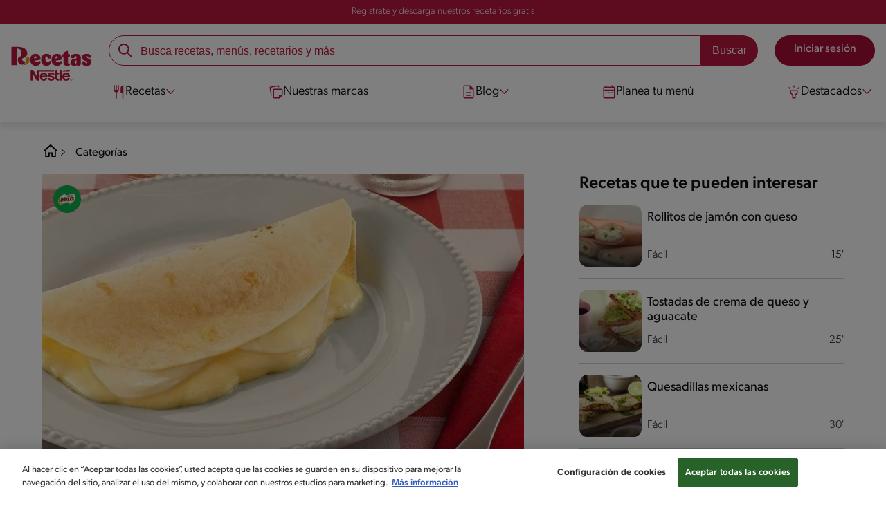

--- FILE ---
content_type: text/html; charset=UTF-8
request_url: https://www.recetasnestle.com.co/recetas/tortilla-de-tres-quesos
body_size: 30036
content:
<!DOCTYPE html><html lang="es-co" dir="ltr" prefix="og: https://ogp.me/ns#"><head><meta charset="utf-8" /><meta name="ps-country" content="US" /><meta name="ps-language" content="en" /><meta name="ps-key" content="3344-5cb4a424ad45c0000cfdfa9e" /><meta name="description" content="Para los amantes del queso, siempre hay una receta especial. Deleitate con nuestra Receta NESTLË® de Tortilla de tres quesos. ¡Ingresa ahora!" /><meta name="robots" content="index, follow, max-image-preview:large" /><link rel="canonical" href="https://www.recetasnestle.com.co/recetas/tortilla-de-tres-quesos" /><link rel="alternate" href="https://www.recetasnestle.com.co/recetas/tortilla-de-tres-quesos" hreflang="es-co" /><meta property="og:site_name" content="Recetas Nestlé" /><meta property="og:type" content="recipe" /><meta property="og:url" content="https://www.recetasnestle.com.co/recetas/tortilla-de-tres-quesos" /><meta property="og:title" content="Tortilla de tres quesos" /><meta property="og:description" content="COCINA CON RECETAS NESTLÉ®" /><meta property="og:image" content="https://www.recetasnestle.com.co/sites/default/files/srh_recipes/f3c475087d6300605300280f95973ef0.jpg" /><meta property="pin:id" content="Tortilla de tres quesos" /><meta property="pin:description" content="COCINA CON RECETAS NESTLÉ®" /><meta name="twitter:card" content="summary_large_image" /><meta name="twitter:description" content="COCINA CON RECETAS NESTLÉ®" /><meta name="twitter:title" content="Tortilla de tres quesos" /><meta name="twitter:image" content="https://www.recetasnestle.com.co/sites/default/files/srh_recipes/f3c475087d6300605300280f95973ef0.jpg" /><meta name="google-site-verification" content="aZNbVdoaBL4ouvWBNehTV6av4-I67x5kamIQ9qlB7Ic" /><link rel="alternate" hreflang="x-default" href="https://www.recetasnestle.com.co/recetas/tortilla-de-tres-quesos" /><meta name="MobileOptimized" content="width" /><meta name="HandheldFriendly" content="true" /><meta name="viewport" content="width=device-width, initial-scale=1.0" /><script type="application/ld+json">{"@context":"https:\/\/schema.org","@graph":[{"@type":"Recipe","name":"Tortilla de tres quesos","description":"COCINA CON RECETAS NESTL\u00c9\u00ae","recipeYield":"2","keywords":"Tarde,Local,Fines de semana,Noche de pel\u00edcula,Bebidas,Partido de f\u00fatbol,F\u00e1cil,Amigos,Menos de 300 cal,Fuente de proteina,Rico en prote\u00ednas,Sin az\u00facar,con crema de leche,maggi,#facildehacer,Queso","recipeCuisine":"Local","prepTime":"PT0M","datePublished":"2022-10-16T12:12:49-0500","totalTime":"PT5M","cookTime":"PT2M","recipeInstructions":[{"@type":"HowToSection","name":"PASO 1 Calienta la tortilla","itemListElement":[{"@type":"HowToStep","text":"En una sart\u00e9n pon a calentar la tortilla a fuego bajo."}]},{"@type":"HowToSection","name":"PASO 2 Rellena la tortilla","itemListElement":[{"@type":"HowToStep","text":"Esparce encima de la tortilla la CREMA DE LECHE NESTL\u00c9\u00ae, distribuyelos tres tipos quesos en la mitad de la tortilla y dobla la otra mitad para cubrir."}]},{"@type":"HowToSection","name":"PASO 3 Sirve y acompa\u00f1a","itemListElement":[{"@type":"HowToStep","text":"Corta la tortilla a la mitad y como sugerencia, sirve cada parte acompa\u00f1ada de \u00bd taza de mango y un vaso de MILO\u00ae fr\u00edo."}]}],"recipeIngredient":["1 tortilla de harina de trigo (26 g)","\u00bd cucharada de CREMA DE LECHE NESTL\u00c9\u00ae (7 g)","1 tajada de queso doble crema (31 g)","1 cucharada de queso mozzarella rallado (10 g)","1 cucharada de queso campesino rallado (10 g)"],"author":{"@type":"Person","name":"Sandra Sandoval"},"image":{"@type":"ImageObject","representativeOfPage":"True","url":"\/sites\/default\/files\/srh_recipes\/f3c475087d6300605300280f95973ef0.jpg"},"nutrition":{"@type":"NutritionInformation","calories":"140","carbohydrateContent":"7","proteinContent":"7","sodiumContent":"259","sugarContent":"1","fatContent":"9","saturatedFatContent":"5"},"aggregateRating":{"@type":"AggregateRating","ratingValue":"5","ratingCount":"1"},"id":"\/recetas\/tortilla-de-tres-quesos"},{"@type":"WebSite","name":"Recetas Nestl\u00e9","url":"https:\/\/www.recetasnestle.com.co\/","potentialAction":{"@type":"SearchAction","target":{"@type":"EntryPoint","urlTemplate":"https:\/\/www.recetasnestle.com.co\/busca\/resultado?q={search_term_string}"},"query-input":"required name=search_term_string"}}]}</script><link rel="amphtml" href="https://www.recetasnestle.com.co/recetas/tortilla-de-tres-quesos?amp" /><link rel="preload" as="image" href="https://www.recetasnestle.com.co/sites/default/files/styles/recipe_detail_desktop_new/public/srh_recipes/f3c475087d6300605300280f95973ef0.jpg?itok=yjsmZGz4" imagesrcset="https://www.recetasnestle.com.co/sites/default/files/styles/recipe_detail_mobile/public/srh_recipes/f3c475087d6300605300280f95973ef0.jpg?itok=NBpZap1S 767w, https://www.recetasnestle.com.co/sites/default/files/styles/recipe_detail_tablet/public/srh_recipes/f3c475087d6300605300280f95973ef0.jpg?itok=_9UC75vN 1024w, https://www.recetasnestle.com.co/sites/default/files/styles/recipe_detail_desktop_new/public/srh_recipes/f3c475087d6300605300280f95973ef0.jpg?itok=yjsmZGz4 1200w" imagesizes="(max-width: 767px) 100vw, (max-width: 1024px) 100vw, 1200px" fetchpriority="high" /><link rel="apple-touch-icon" sizes="180x180" href="/themes/custom/cookit/favico/apple-touch-icon.png?v=new"><link rel="icon" type="image/png" sizes="32x32" href="/themes/custom/cookit/favico/favicon-32x32.png?v=new"><link rel="icon" type="image/png" sizes="16x16" href="/themes/custom/cookit/favico/favicon-16x16.png?v=new"><link rel="shortcut icon" href="/themes/custom/cookit/favico/favicon.ico?v=new"/><link rel="preconnect" href="https://fonts.googleapis.com"><link rel="preconnect" href="https://fonts.gstatic.com" crossorigin><link rel="preconnect" href="https://use.typekit.net"><link rel="preconnect" href="https://p.typekit.net"><base href="https://www.recetasnestle.com.co"><title>Conoce la receta de tortilla de tres quesos | Recetas Nestlé</title><script>
(function(i,s,o,g,r,a,m){i['GoogleAnalyticsObject']=r;i[r]=i[r]||function(){ (i[r].q=i[r].q||[]).push(arguments)},i[r].l=1*new Date();a=s.createElement(o), m=s.getElementsByTagName(o)[0];a.async=1;a.src=g;m.parentNode.insertBefore(a,m) })(window,document,'script','//www.google-analytics.com/analytics.js','ga');
ga('create', 'UA-15717804-29', 'auto', {allowLinker: true});
ga('require', 'OPT-N9GZW5G');
ga('require', 'displayfeatures');
ga('set', 'anonymizeIp', true);
ga('set', 'dimension13', 'Approved Tracker');
</script><script>
(function(d) {
var config = {
kitId: 'kzf4sci',
scriptTimeout: 3000,
async: true
},
h = d.documentElement,
t = setTimeout(function(){
h.className = h.className.replace(/\bwf-loading\b/g,"") + " wf-inactive";
}, config.scriptTimeout),
tk = d.createElement("script"),
f = false,
s = d.getElementsByTagName("script")[0], a;
h.className += " wf-loading";
tk.src = 'https://use.typekit.net/' + config.kitId + '.js';
tk.async = true;
tk.onload = tk.onreadystatechange = function(){
a = this.readyState;
if (f || (a && a != "complete" && a != "loaded")) return;
f = true;
clearTimeout(t);
try { Typekit.load(config); } catch(e) {}
};
s.parentNode.insertBefore(tk, s);
})(document);
</script><noscript><link href="https://use.typekit.net/kzf4sci.css" rel="stylesheet" /> </noscript><link rel="preload" as="style" onload="this.onload=null;this.rel='stylesheet'" media="all" href="/sites/default/files/css/css_4QRCaCRuiTNaAU1KGnis8Zm4EfPBNmsQ_5Rn45dFQJU.css?delta=0&amp;language=es&amp;theme=cookit&amp;include=[base64]" /><link media="all" href="/themes/custom/cookit/Content/css/library-svgs.css?v=2026117&version=g4y-01-2025" rel="preload" as="style" onload="this.rel='stylesheet'"><link rel="stylesheet" type="text/css" href="/themes/custom/cookit/Content/css/print.css" media="print"><style>
.recipeDetail__content .single-image img{
width: 100%;
margin-bottom: 2rem;
}
</style><style>
.nav__brands .sliders{
padding-left: 45px;
}.nav__brands .sliders::before{
content: "";
position: absolute;
left: 0;
top: 0;
width: 32px;
height: 32px;
background-image: url("/sites/default/files/2023-08/dedo-de-una-mano-apuntando-a-la-direccion-correcta.png");
background-repeat: no-repeat;
background-position: left center;
background-size: contain;
animation: myAnim 1s ease-in-out 0s infinite alternate forwards;
}@keyframes myAnim {
0% {
transform: translateX(0);
}100% {
transform: translateX(10px);
}
}
</style><style>
@media (max-width: 991.98px) {
.headerSite .nav__btns {
top: 0;
height: 52px;
}
}
</style><style>
@media screen and (max-width: 767px){
#ot-sdk-btn-floating.ot-floating-button{
bottom: 60px !important;
}
}
</style><style>
a,body,div,form,h1,h2,header,html,i,iframe,img,label,li,nav,ol,p,section,span,ul{border:0;font-size:100%;font:inherit;margin:0;padding:0;vertical-align:baseline}header,nav,section{display:block}a,aside,body,div,form,h1,h2,h3,header,html,i,iframe,img,label,li,nav,ol,p,section,span,ul{border:0;font-size:100%;font:inherit;margin:0;padding:0;vertical-align:baseline}aside,header,nav,section{display:block}body{line-height:1.2}ol,ul{list-style:none}button{background:0 0;border:none;color:inherit;font:inherit;line-height:normal;margin:0;overflow:visible;padding:0;width:auto;-webkit-font-smoothing:inherit;-moz-osx-font-smoothing:inherit;-webkit-appearance:none}*{outline:0!important;text-decoration:none}*,:after,:before{box-sizing:border-box}:root{--color-black:17,17,17;--color-white:255,255,255;--color-btn:170,12,53;--color-disabled:210,210,210;--color-text-disabled:153,153,153;--color-1:185,25,60;--color-2:255,250,245;--color-3:240,145,0;--color-4:175,25,25;--color-5:245,213,218;--color-6:135,35,20;--color-7:249,211,153;--color-8:77,23,15;--color-9:215,35,95;--color-10:80,175,225;--color-11:235,101,39;--color-12:0,105,50;--color-13:230,50,55;--color-14:255,205,0;--color-15:254,247,238;--filter-white:invert(100%);--filter-black:invert(12%) sepia(1%) saturate(0%) hue-rotate(64deg) brightness(95%) contrast(92%);--filter-btn:invert(14%) sepia(87%) saturate(3917%) hue-rotate(334deg) brightness(80%) contrast(101%);--filter-disabled:invert(100%) sepia(0%) saturate(7258%) hue-rotate(219deg) brightness(111%) contrast(65%);--filter-text-disabled:invert(63%) sepia(0%) saturate(0%) hue-rotate(13deg) brightness(97%) contrast(90%);--filter-1:invert(21%) sepia(78%) saturate(3878%) hue-rotate(335deg) brightness(73%) contrast(97%);--filter-2:invert(89%) sepia(9%) saturate(434%) hue-rotate(319deg) brightness(106%) contrast(109%);--filter-3:invert(62%) sepia(44%) saturate(3487%) hue-rotate(5deg) brightness(98%) contrast(103%);--filter-4:invert(20%) sepia(100%) saturate(2289%) hue-rotate(346deg) brightness(75%) contrast(104%);--filter-5:invert(88%) sepia(10%) saturate(425%) hue-rotate(302deg) brightness(98%) contrast(95%);--filter-6:invert(15%) sepia(32%) saturate(6239%) hue-rotate(354deg) brightness(93%) contrast(91%);--filter-7:invert(89%) sepia(10%) saturate(1678%) hue-rotate(333deg) brightness(101%) contrast(95%);--filter-8:invert(10%) sepia(34%) saturate(3766%) hue-rotate(345deg) brightness(96%) contrast(96%);--filter-9:invert(21%) sepia(85%) saturate(2213%) hue-rotate(320deg) brightness(98%) contrast(99%);--filter-10:invert(59%) sepia(82%) saturate(332%) hue-rotate(159deg) brightness(91%) contrast(94%);--filter-11:invert(44%) sepia(89%) saturate(2744%) hue-rotate(351deg) brightness(105%) contrast(84%);--filter-12:invert(22%) sepia(85%) saturate(1141%) hue-rotate(120deg) brightness(100%) contrast(101%);--filter-13:invert(32%) sepia(19%) saturate(4368%) hue-rotate(325deg) brightness(102%) contrast(116%);--filter-14:invert(88%) sepia(20%) saturate(7499%) hue-rotate(359deg) brightness(105%) contrast(104%);--filter-15:invert(84%) sepia(7%) saturate(426%) hue-rotate(333deg) brightness(116%) contrast(99%);--pt-fix-font-3:3px;--pt-fix-font-2:2px;--hl-1:1.625rem;--hl-2:1.5rem;--hl-3:1.125rem;--hl-4:1rem;--hl-sidebar:1.375rem;--tl-1:1rem;--tl-medium-size:1.125rem;--tl-default-size:1rem;--tl-body-size:1rem;--tl-small-size:0.875rem;--tl-smaller-size:0.75rem;--title-1:1.5rem;--title-2:1.125rem;--title-3:1rem;--title-4:1.25rem;--text-body:0.875rem;--text-body-small:0.75rem;--cta-1:1rem;--cta-2:0.875rem;--font-weight-lighter:200;--font-weight-light:300;--font-weight:400;--font-weight-medium:500;--font-weight-bold:600;--font-weight-eBold:700;--font-weight-extraBold:900;--header-height:9.125rem;--max-container:74.375rem;--max-container-lg:90rem}@media screen and (min-width:992px){:root{--hl-1:2rem;--hl-2:1.875rem;--hl-3:1.5rem;--hl-sidebar:1.5rem;--title-1:2rem;--title-2:1.5rem;--title-3:1.25rem;--title-4:1.75rem;--text-body:1rem;--text-body-small:0.875rem;--header-height:10.875rem}}.f-1{filter:var(--filter-1)}.f-3{filter:var(--filter-3)}.c-w{color:rgba(var(--color-white),1)}.c-b{color:rgba(var(--color-black),1)}.bg-w{background-color:rgba(var(--color-white),1)}.bg-1{background-color:rgba(var(--color-1),1)}.container{background-color:transparent;display:block;margin:0 auto;max-width:var(--max-container);padding:0 1rem;width:100%}.container--lg{max-width:var(--max-container-lg)}.container .container{padding:0}.mt-2{margin-top:.5rem}.mb-1{margin-bottom:.25rem}.mb-2{margin-bottom:.5rem}.mb-3{margin-bottom:.75rem}.mb-4{margin-bottom:1rem}.mb-5{margin-bottom:1.5rem}.mb-7{margin-bottom:2.5rem}.mr-2{margin-right:.5rem}html{font-size:16px;line-height:1.2;scroll-behavior:smooth;scroll-padding-top:var(--header-height)}@media (-ms-high-contrast:active),print and (-ms-high-contrast:none){html{font-size:14px}}html body{color:rgba(var(--color-black),1);font-family:canada-type-gibson,sans-serif;font-size:.875rem;font-weight:var(--font-weight-light);position:relative}@media (min-width:576px){html body{font-size:1rem}}html body .mainWrapper{display:block;overflow:hidden;padding-top:var(--header-height);width:100%}a{background-color:transparent;color:rgba(var(--color-black),1);text-decoration:none}ol li,p,ul li{font-size:.875rem;line-height:1.2}ol li a,ul li a{color:rgba(var(--color-1),1);font-weight:var(--font-weight-medium)}@media (min-width:576px){ol li,p,ul li{font-size:1rem}}p~ul{margin-top:.75rem}ol li,ul li{position:relative}ul~ul{margin-top:.75rem}.text-center{text-align:center}[class^=hl-]{display:block;line-height:1.2}h1{font-size:var(--hl-1)!important;font-weight:var(--font-weight-medium)!important}.hl-1{font-size:var(--hl-1)}.hl-1,.hl-2{font-weight:var(--font-weight-medium)}.hl-2{font-size:var(--hl-2)}.hl-sidebar{font-size:var(--hl-sidebar);font-weight:var(--font-weight-medium)}[class^=tl-]{line-height:1.3}.reg{font-weight:var(--font-weight-light)}.tl-small{font-size:var(--tl-small-size)}@media (max-width:991.98px){.hidden-lg-down{display:none!important}}.hidden{display:none!important}@media (min-width:992px){.recipe .recipe__texts,.reg{font-weight:var(--font-weight-lighter)}.hidden-lg-up,.hidden-md{display:none!important}}.sr-only,.visually-hidden{appearance:none;border:none!important;display:block!important;height:0!important;left:0!important;margin:0!important;opacity:0!important;overflow:hidden!important;padding:0!important;position:relative!important;top:0!important;width:0!important}img{height:auto}iframe,img{display:block;max-width:100%}.loading{background:rgba(var(--color-white),.7)!important;display:none;height:100%!important;left:0!important;position:fixed!important;top:0!important;width:100%!important;z-index:99999!important}.loading:before{border:7px solid rgba(var(--color-black),.2);border-radius:50%;border-top-color:rgba(var(--color-black),.4);content:"";height:50px;left:50%;margin:-25px 0 0 -25px;position:absolute;top:50%;width:50px}.loading__text{left:0;margin:0 auto;max-width:12.5rem;position:fixed;right:0;top:54%}.btn,.cta,.loading__text{font-size:1rem;font-weight:var(--font-weight);text-align:center}.btn,.cta{--color-cta-border:rgba(var(--color-btn),1);--color-cta-bg:rgba(var(--color-btn),1);--color-cta-filter-icon:var(--filter-white);--color-cta-text:rgba(var(--color-white),1);--border-radius:2.5rem;--height:2.5rem;align-items:center;background-color:var(--color-cta-bg);border:1px solid var(--color-cta-border);border-radius:var(--border-radius);color:var(--color-cta-text);column-gap:.5rem;display:flex;height:var(--height);justify-content:center;line-height:1;padding:.5rem 1.5rem}.cta--user{background-color:transparent;border:none;display:block;height:2rem;padding:.5rem;width:2rem}.cta--user i{--color-cta-filter-icon:var(--filter-1);height:1rem;margin:0;width:1rem}.cta--header{--color-cta-bg:rgba(var(--color-2),1);--color-cta-text:rgba(var(--color-black),1);align-items:center;background-color:var(--color-cta-bg);border:none;border-radius:.25rem;display:flex;font-weight:300;height:2.1875rem;justify-content:center;padding:.5rem .25rem}@media (max-width:389.98px){.cta--header{font-size:.875rem}}.cta--header i{--color-cta-filter-icon:var(--filter-1);height:.9375rem;margin:0 .25rem 0 0;width:.9375rem}.cta--outline{--color-cta-border:rgba(var(--color-1),1);--color-cta-text:rgba(var(--color-1),1);--color-cta-bg:rgba(var(--color-white),1);--color-cta-filter-icon:var(--filter-1)}.cta--widthModal{max-width:10rem;width:100%}.cta--widthFull{max-width:100%;width:100%}.btn{max-width:100%;width:fit-content}[class*=cta]>i,a>i{filter:var(--color-cta-filter-icon);height:.9375rem;width:.9375rem}.video{display:block;margin-bottom:1.5rem;position:relative;width:100%}.video:after{content:"";display:block;padding-bottom:56.25%}.actions{position:relative;z-index:3}.actions ul{display:flex;justify-content:flex-start}.actions ul li{margin:0 1rem 0 0;position:relative}.actions p{display:none;visibility:hidden}@media (min-width:992px){.loading:before{height:70px;margin:-35px 0 0 -35px;width:70px}.loading__text{top:58%}.actions p{display:block;font-size:.8125rem;text-align:center;visibility:visible}}.actions .svg{filter:var(--filter-1)}.actions .icons,.actions .svg{display:block;height:1.5rem;position:relative;width:1.5rem}.actions .icons .svg{left:50%;position:absolute;top:50%;transform:translate(-50%,-50%)}.actions .icons .svg--active{opacity:0}.actions__button{color:rgba(var(--color-1),1);flex-direction:column}.actions__button,.breadcrumb{align-items:center;display:flex}.breadcrumb{padding:1rem 0}.breadcrumb ol{align-items:center;column-gap:.25rem;display:flex}.breadcrumb ol li{display:none;font-size:.875rem;position:relative}.breadcrumb ol li:not(:first-of-type){padding-left:1.5rem}.breadcrumb ol li:not(:first-of-type):after{background-position:50%;background-repeat:no-repeat;background-size:contain;content:"";display:inline-block;filter:var(--filter-1);height:.75rem;left:0;position:absolute;top:47%;transform:translateY(-50%);width:.75rem}.breadcrumb ol li:nth-child(2){display:block}.breadcrumb ol li:nth-child(2):after{filter:var(--filter-1);left:0;transform:translateY(-50%) rotate(180deg);transform-origin:center}.breadcrumb ol li:first-of-type a i{height:1.5rem;width:1.5rem}.breadcrumb ol li a{color:rgba(var(--color-black),1);font-size:.875rem;font-weight:var(--font-weight);margin:1rem 0}.rating{grid-area:ratings;margin-bottom:1.875rem}.form-brands .js-form-type-radio input{display:none}#header{--border-bottom-divisor:#d2d2d2;--box-shadow:0px 7px 8px 0px rgba(0,0,0,.08);--height-sub-menu-1:0;background-color:rgba(var(--color-white),1);border-bottom:1px solid var(--border-bottom-divisor);display:flex;flex-direction:column;left:0;min-height:var(--header-height);position:fixed;top:0;width:100%;z-index:105}#header [class="cta hidden-lg-down"]{font-weight:var(--font-weight);height:100%}#header input[type=checkbox]{display:none}#header>.container{align-items:center;display:grid;gap:.5rem;grid-auto-flow:row;grid-template-areas:"logo search account hamb" "logo links-mob links-mob links-mob";grid-template-columns:5.3125rem auto 2rem 2rem;grid-template-rows:repeat(2,auto);justify-content:space-between;padding:.75rem .5rem}@media (max-width:991.98px){.breadcrumb{padding-left:1rem}#header input[type=submit]{display:none}#header>.container{max-width:31.25rem}#header .nav{overflow-y:scroll}}#header>.container .hamb-menu__icon{grid-area:hamb}#header>.container .header__logo{grid-area:logo}#header>.container .header__account{grid-area:account}#header>.container .header__links-mob{grid-area:links-mob}#header>.container .header__search{grid-area:search}#header .header__logo{margin:0 auto}#header .header__logo .logo-img{display:inline-block;height:2.25rem;width:5.3125rem}@media (min-width:992px){.actions .icons,.actions .svg{height:2.125rem;margin-bottom:.5rem;width:2.125rem}.breadcrumb{height:auto;margin-left:0;margin-top:1rem;padding-left:0;width:auto}.breadcrumb ol li{display:block}.breadcrumb ol li:not(:first-of-type):after{filter:var(--filter-black);left:0;transform:translateY(-50%)}.breadcrumb ol li:nth-child(2):after{filter:var(--filter-black)}.breadcrumb ol li a{font-size:1rem}#header{border-bottom:none;box-shadow:var(--box-shadow)}#header>.container{gap:1.5rem;grid-auto-flow:row;grid-template-areas:"logo search account" "logo nav nav";grid-template-columns:auto minmax(50%,80%) minmax(145px,auto);grid-template-rows:repeat(2,auto);padding:1rem}#header>.container .header__logo{align-self:baseline;grid-area:logo;margin-top:1rem}#header>.container .header__search{grid-area:search}#header>.container .header__account{grid-area:account}#header>.container .nav{grid-area:nav}#header .header__logo .logo-img{height:3.125rem;width:7.3125rem}}#header .header__notify{--color-bg:rgba(var(--color-1),1);--color-text:rgba(var(--color-white),1);background-color:var(--color-bg);height:2.1875rem;padding-bottom:.5rem;padding-top:.5rem}#header .header__notify>.container{align-items:center;display:flex;justify-content:center}#header .header__notify>.container a{color:var(--color-text)}#header .hamb-menu__icon{border-radius:.5rem;display:block;padding:.5rem .4375rem}#header .hamb-menu__icon .line{background-color:rgba(var(--color-1),1);border-radius:.25rem;display:block;height:.125rem;width:100%}#header .hamb-menu__icon .line__2{margin:.1875rem 0}#header .header__links-mob{align-items:center;column-gap:.5rem;display:flex;justify-content:space-between}#header .header__links-mob a{width:-webkit-fill-available}#header .header__links-mob a i{margin-right:0!important}#header .header__search{display:flex;width:100%;--rounded:2.5rem}#header .header__search.searchBlock{padding:0}#header .header__search>.container{max-width:100%!important;padding:0}#header .header__search>.container .searchBlock__btnIngredients{display:none}#header .header__search form{margin-bottom:0}#header .header__search .search-form{align-items:center;display:flex;justify-content:center;margin-bottom:0;width:100%}#header .header__search .search-form .js-form-item{position:relative;width:-webkit-fill-available}#header .header__search .search-form .js-form-item:before{background-repeat:no-repeat;content:"";display:block;filter:var(--filter-1);height:1.5rem;left:.75rem;position:absolute;top:50%;transform:translateY(-50%);width:1.5rem}#header .header__search .search-form input[type=text]{border:1px solid rgba(var(--color-1),1);border-radius:var(--rounded);height:2.75rem;padding:0 1rem 0 2.8125rem;width:100%}#header .header__search .search-form input[type=text]:-ms-input-placeholder{color:rgba(var(--color-1),1);font-size:1rem}#header .header__search .search-form input[type=submit]{border-radius:0 var(--rounded) var(--rounded) 0!important}@media (min-width:992px){#header .header__search .search-form input[type=text]{border-radius:var(--rounded) 0 0 var(--rounded)}#header .header__search .search-form input[type=submit]{background-color:rgba(var(--color-1),1);border:none;border-radius:0 var(--rounded) var(--rounded) 0;color:rgba(var(--color-white),1);height:2.75rem;margin-left:0;margin-top:0!important;padding:0 1rem}}#header .nav{--color-nav-bg:rgba(var(--color-white),1);--color-nav-text:rgba(var(--color-black),1);--size-logo-desk:-8.813rem;align-items:flex-start;background-color:var(--color-nav-bg);border-radius:.25rem;display:flex;flex-direction:column;height:calc(100vh - var(--header-height));padding:.75rem 2rem 1.5rem;position:absolute;right:0;row-gap:1rem;top:-105vh;width:100%;z-index:2}#header .nav__header{display:flex;justify-content:flex-end;position:relative;width:100%}#header .nav__header .close{align-items:center;display:flex;justify-content:center}#header .nav__header .close i{height:1rem;width:1rem}@media (min-width:992px){#header .nav__header{display:none}}#header .nav__btns{align-items:center;column-gap:1rem;display:flex;justify-content:center;margin-bottom:1rem;width:100%}#header .nav__btns a{font-weight:var(--font-weight)}@media (min-width:992px){#header .nav{align-items:center;background-color:transparent;border-radius:0;flex-direction:column;height:auto;justify-content:space-between;left:auto;padding:0;position:static;row-gap:1rem;top:auto;width:100%;z-index:1}}#header .nav .content{display:flex;flex-direction:column;position:relative;row-gap:2rem;width:100%}@media (min-width:992px){#header .nav .content{align-items:flex-start;column-gap:2rem;flex-direction:row;justify-content:space-between;row-gap:0}#header .nav .content:after{background-color:rgba(var(--color-3),1);height:1px;position:absolute;top:2.5625rem;width:100%}#header .nav .content>li.sub-menu.double-space .dropdown-menu{column-gap:2.5rem!important}}#header .nav .content>li{align-items:center;display:flex;position:static}#header .nav .content>li.sub-menu>label{width:100%}#header .nav .content>li.sub-menu>label i:last-of-type{margin-left:auto}#header .nav .content>li.sub-menu .sub-menu-1{display:flex;flex-direction:column;height:100%;left:-120%;position:absolute;top:0;width:100%;z-index:2}#header .nav .content>li.sub-menu .sub-menu-1 .back{align-items:center;display:flex;width:fit-content}#header .nav .content>li.sub-menu .sub-menu-1 .back i{height:.875rem;width:.875rem}#header .nav .content>li.sub-menu .sub-menu-1>p{align-items:center;column-gap:1rem;display:flex}#header .nav .content>li.sub-menu .sub-menu-1>p i{height:1.25rem;width:1.25rem}#header .nav .content>li.sub-menu .sub-menu-1 .dropdown-menu,#header .nav .content>li.sub-menu .sub-menu-1>ul{display:flex;flex-direction:column;margin-left:2.5rem;margin-top:0}@media (max-width:991.98px){#header .nav .content>li.sub-menu .sub-menu-1{height:100vh}#header .nav .content>li.sub-menu .sub-menu-1 .dropdown-menu .dropdown,#header .nav .content>li.sub-menu .sub-menu-1>p,#header .nav .content>li.sub-menu .sub-menu-1>ul .dropdown{margin-bottom:1.5rem}#header .nav .content>li{width:100%}}#header .nav .content>li.sub-menu .sub-menu-1 .dropdown-menu .dropdown .all,#header .nav .content>li.sub-menu .sub-menu-1>ul .dropdown .all{position:absolute;right:0;text-decoration:underline;top:calc(-1.5rem + -20px)}#header .nav .content>li.sub-menu .sub-menu-1 .dropdown-menu .dropdown>label,#header .nav .content>li.sub-menu .sub-menu-1>ul .dropdown>label{align-items:center;display:flex;justify-content:space-between;width:100%}#header .nav .content>li.sub-menu .sub-menu-1 .dropdown-menu .dropdown>label i,#header .nav .content>li.sub-menu .sub-menu-1>ul .dropdown>label i{transform:rotate(90deg)}#header .nav .content>li.sub-menu .sub-menu-1 .dropdown-menu .dropdown-content,#header .nav .content>li.sub-menu .sub-menu-1>ul .dropdown-content{display:none;margin-left:1rem;margin-top:.5rem;row-gap:.5rem}@media (min-width:992px){#header .nav .content>li.sub-menu .sub-menu-1{display:none;left:0;max-width:calc(var(--max-container-lg) - 2rem);padding:0 .25rem;top:2.625rem;width:calc(100vw - 3rem)}#header .nav .content>li.sub-menu .sub-menu-1 .back{display:none}#header .nav .content>li.sub-menu .sub-menu-1 .dropdown-menu,#header .nav .content>li.sub-menu .sub-menu-1>ul{align-items:flex-start;background-color:rgba(var(--color-white),1);column-gap:1.5rem;display:flex;flex-direction:row;justify-content:flex-start;margin:0;padding-bottom:1.5rem;padding-top:1.5rem;position:relative;width:100%}#header .nav .content>li.sub-menu .sub-menu-1 .dropdown-menu:after,#header .nav .content>li.sub-menu .sub-menu-1>ul:after{background-color:rgba(var(--color-white),1);box-shadow:var(--box-shadow);content:"";height:100%;left:-33vw;position:absolute;top:0;width:121vw;z-index:-1}#header .nav .content>li.sub-menu .sub-menu-1 .dropdown-menu li a,#header .nav .content>li.sub-menu .sub-menu-1>ul li a{align-items:center;column-gap:.75rem;display:flex}#header .nav .content>li.sub-menu .sub-menu-1 .dropdown-menu .dropdown .all,#header .nav .content>li.sub-menu .sub-menu-1>ul .dropdown .all{grid-column:1;position:static;white-space:nowrap;width:fit-content}#header .nav .content>li.sub-menu .sub-menu-1 .dropdown-menu .dropdown label i,#header .nav .content>li.sub-menu .sub-menu-1>ul .dropdown label i{display:none}#header .nav .content>li.sub-menu .sub-menu-1 .dropdown-menu .dropdown-content,#header .nav .content>li.sub-menu .sub-menu-1>ul .dropdown-content{border-left:1px solid var(--border-bottom-divisor);display:flex;flex-direction:column;margin-left:0}#header .nav .content>li.sub-menu .sub-menu-1 .dropdown-menu .dropdown-content>li,#header .nav .content>li.sub-menu .sub-menu-1>ul .dropdown-content>li{padding-left:1rem}}#header .nav .content>li a{text-decoration:none}#header .nav .content>li a,#header .nav .content>li label{align-items:center;column-gap:1rem;display:flex}#header .nav .content>li a i,#header .nav .content>li label i{height:1.25rem;width:1.25rem}#header .nav .content>li label i.svg-arrow{height:.9375rem;width:.9375rem}#header .nav .content>li.recipe .sub-menu-1 .dropdown-menu .dropdown:first-of-type{margin-bottom:0}#header .content li[role=menuitem] a,#header .content li[role=menuitem] label{--font-size-menu-item-level-0:1rem;--font-color-menu-item-level-0:rgba(var(--color-black),1);color:var(--font-color-menu-item-level-0);font-size:var(--font-size-menu-item-level-0);font-weight:var(--font-weight-light)}@media (min-width:1200px){#header .content li[role=menuitem] a,#header .content li[role=menuitem] label{--font-size-menu-item-level-0:1.125rem}}#header .content li[role=menuitem] .sub-menu-1 a,#header .content li[role=menuitem] .sub-menu-1 p{--font-size-menu-item-level-1:1rem;--font-color-menu-item-level-1:rgba(var(--color-black),1);color:var(--font-color-menu-item-level-1);font-size:var(--font-size-menu-item-level-1)}#header .content li[role=menuitem] .sub-menu-1 .dropdown-menu li[role=menuitem] a,#header .content li[role=menuitem] .sub-menu-1 .dropdown-menu li[role=menuitem] label{--font-size-menu-item-level-2:1rem;--font-color-menu-item-level-2:rgba(var(--color-black),1);color:var(--color-text-destaque,--font-color-menu-item-level-2);font-size:var(--font-size-menu-item-level-2);font-weight:var(--font-weight-light)}#header .content li[role=menuitem] .sub-menu-1 .dropdown-menu li[role=menuitem] .dropdown-content li a{--font-size-menu-item-level-3:.875rem;--font-color-menu-item-level-3:rgba(var(--color-black),1);color:var(--font-color-menu-item-level-3);font-size:var(--font-size-menu-item-level-3);font-weight:var(--font-weight-light)}.list--recipeSidebar{display:grid;gap:1rem;grid-template-columns:1fr 1fr}.recipe__top .breadcrumb{margin-left:0}@media (min-width:992px){#header .nav .content>li{border-bottom:3px solid rgba(var(--color-white),1);height:2.625rem;padding:.25rem .25rem 1rem;z-index:2}#header .nav .content>li i{height:1.1875rem;width:1.1875rem}#header .nav .content>li>a{align-items:center;column-gap:.75rem;display:flex}#header .nav .content>li.sub-menu label{column-gap:.5rem}#header .nav .content>li.sub-menu label .svg-arrow{transform:rotate(90deg)}#header .nav .content>li.recipe .sub-menu-1 .dropdown-menu .dropdown:first-of-type{margin-bottom:auto;margin-top:auto}#header .content li[role=menuitem] .sub-menu-1 a,#header .content li[role=menuitem] .sub-menu-1 p{--font-size-menu-item-level-1:1.125rem}#header .content li[role=menuitem] .sub-menu-1 .dropdown-menu li[role=menuitem] label span{font-weight:var(--font-weight-medium)}.list--recipeSidebar{gap:0;grid-template-columns:1fr}.recipe>.container{display:grid;gap:0 5rem;grid-auto-flow:row;grid-template-areas:"top top" "main aside" "footer footer";grid-template-columns:calc(67% - 5rem) minmax(33%,24.375rem);grid-template-rows:auto auto;justify-content:space-between}.recipe__top{grid-area:top}.recipe__main{display:flex;flex-direction:column;grid-area:main}.recipe__aside{grid-area:aside}.recipe__footer{grid-area:footer}.recipe__main>div.mb-5,.recipe__main>section.mb-5{margin-bottom:2rem}.recipe__main>div.mb-4{margin-bottom:1.5rem}}.recipe__image{margin-bottom:.75rem;position:relative}.actions--recipes{align-items:center;background-color:var(--color-bg-actions-list,rgba(var(--color-15),1));border-radius:.5rem;display:flex;justify-content:space-between;margin-bottom:1.5rem;padding:.5rem 1rem}@media (min-width:992px){.actions--recipes{justify-content:space-around}.actions--recipes li{margin-right:0}.actions--recipes li .actions__button p{color:var(--color-text-actions-list,rgba(var(--color-black),1));font-weight:var(--font-weight-light)}}.anchors{align-items:center;justify-content:space-between;margin-bottom:1rem}.anchors,.anchors li{display:flex}.anchors li a{color:var(--color-anchors,rgba(var(--color-black),1));font-size:.875rem;font-weight:var(--font-weight-medium);padding:.25rem .25rem .75rem}.recipeComments{grid-area:comments;margin-bottom:1.875rem}@media (max-width:991.98px){.recipe__top .breadcrumb{margin-left:-1rem}.recipe__image .image{margin-left:-1rem;margin-right:-1rem}}.recipe__image .my-menu-iq.teaser{right:0;top:1rem;z-index:10}.recipe__image .my-menu-iq.teaser .srh_progress-bar:before{font-weight:400}.recipe__image .brand{left:.5rem;position:absolute;top:.5rem}.recipe__image .brand img{max-height:2.5rem;width:auto}.brand{left:.5rem;position:absolute;top:.5rem}@media (min-width:992px){.anchors{display:none}.recipe__image .my-menu-iq.teaser{right:1rem}.brand,.recipe__image .brand{left:1rem;top:1rem}}.brand img{max-height:2.5rem;width:auto}.my-menu-iq.teaser{border-radius:50px;padding:4px 10px 4px 6px;position:absolute;right:24px;top:16px;z-index:1250}.informations{--color-border-infos:rgba(var(--color-black),0.2);align-items:center;border:1px solid var(--color-border-infos);border-radius:.5rem;column-gap:2.5rem;display:flex;justify-content:space-evenly;margin-bottom:1.5rem;padding:.5rem .75rem}.informations li{display:flex;flex-direction:column}.informations li .title-info{--color-title-info:rgba(var(--color-black),1);color:var(--color-title-info);font-size:.75rem;font-weight:var(--font-weight);text-align:center;text-transform:capitalize}.informations .icons{--color-text-icons:rgba(var(--color-black),1);align-items:center;color:var(--color-text-icons);column-gap:.25rem;display:flex;font-size:.8125rem;font-weight:var(--font-weight);justify-content:center;line-height:1}.informations .icons i{--filter-icon:var(--filter-3);filter:var(--filter-icon);height:.9375rem;margin-bottom:.125rem;width:.9375rem}.informations .difficulty__text{--color-text-difficulty:rgba(var(--color-black),1);color:var(--color-text-difficulty);font-size:.875rem;font-weight:var(--font-weight-light);text-align:center}.informations .infos-cost .cost{display:flex}.informations .infos-cost .cost i{height:.9375rem;opacity:.5;width:.9375rem}.informations .infos-cost .cost--medium .svg-cifrao:first-of-type,.informations .infos-cost .cost--medium .svg-cifrao:nth-of-type(2){opacity:1}.informations .infos-ratings .qualification i{filter:none}.srh_progress-bar:before{color:#78bec7;content:attr(data-percent);font-size:36px;font-weight:700;left:50%;position:absolute;text-align:center;top:40%;-webkit-transform:translate(-50%,-50%);-ms-transform:translate(-50%,-50%);transform:translate(-50%,-50%);z-index:100}.my-menu-iq.teaser .srh_progress-bar:before{color:#0d0d0d;font-size:13px;font-weight:700;line-height:1;top:50%}.tagsFilter{background-color:var(--color-bg,rgba(var(--color-15),1));border-radius:.5rem;display:flex;flex-direction:column;padding:.75rem}.tagsFilter__title{color:var(--color-title,rgba(var(--color-black),1));display:block;font-size:1rem;font-weight:var(--font-weight);white-space:nowrap}@media (min-width:992px){.my-menu-iq.teaser{right:1rem!important}.informations li .title-info{font-size:.875rem}.tagsFilter{align-items:center;column-gap:.5rem;flex-direction:row;justify-content:center}.tagsFilter__title{margin-bottom:0}}.tagsFilter__list{display:flex;flex-wrap:wrap;gap:.5rem}.recipe__tipItem--accordion input{display:none}.utensils{display:flex;flex-direction:column}.cardRecipe__image{border-radius:.75rem .75rem 0 0;overflow:hidden;position:relative}.cardRecipe__image picture{display:block;position:relative}.cardRecipe__image picture:after{background:linear-gradient(180deg,rgba(30,30,30,0),rgba(30,30,30,.8));bottom:0;content:"";display:block;height:4.0625rem;left:0;position:absolute;width:100%}.cardRecipe__image picture img{width:100%}.cardRecipe__image .brand{display:none;left:.5rem;position:absolute;top:.5rem}.cardRecipe__image .brand img{height:2.5rem;width:auto}.cardRecipe__title{display:-webkit-box;font-size:22px;height:2.4em;line-height:1.2;overflow:hidden;-webkit-line-clamp:2;-webkit-box-orient:vertical;color:var(--color-title);font-weight:var(--font-weight);margin-bottom:.5rem;text-align:left;text-overflow:ellipsis;white-space:normal}.cardRecipe__infos{align-items:center;column-gap:.5rem;display:flex;margin-bottom:.5rem}.cardRecipe__infos li{align-items:center;border:1px solid var(--color-border-infos);border-radius:50px;display:flex;height:1.5625rem;justify-content:center;padding:.25rem .5rem}.cardRecipe__infos li .title-info{display:none}.cardRecipe__infos li i{height:.9375rem;width:.9375rem}.cardRecipe__infos li span{display:flex}.cardRecipe__infos li span.text{color:var(--color-text);font-size:.875rem;font-weight:var(--font-weight);line-height:1;margin-top:var(--pt-fix-font-3)}.cardRecipe__infos li.infos-time{background-color:var(--color-background-infos)}.cardRecipe__infos li.infos-time .svg-time-v3{margin-right:.25rem}.cardRecipe__infos li.infos-difficulty{background-color:var(--color-background-infos)}.cardRecipe--sidebar{display:block;position:relative;width:100%}.cardRecipe--sidebar .cardRecipe__image{border-radius:.75rem;display:block;margin-bottom:.5rem;overflow:hidden;position:relative}.cardRecipe--sidebar .cardRecipe__image:before{background:linear-gradient(180deg,rgba(30,30,30,0),rgba(30,30,30,.8));bottom:0;content:"";display:block;height:4.0625rem;left:0;position:absolute;width:100%}.cardRecipe--sidebar .cardRecipe__image img{border-radius:.75rem;height:10.6875rem;margin-bottom:0;object-fit:cover;object-position:center;width:100%}.cardRecipe--sidebar .cardRecipe__infos{align-items:center;column-gap:.5rem;display:flex;flex-direction:row;gap:0;justify-content:space-between;margin:0;padding:0 .7rem;position:absolute;top:9.3875rem;width:100%}.cardRecipe--sidebar .cardRecipe__infos li{background-color:transparent;border:none;height:auto}.cardRecipe--sidebar .cardRecipe__infos .infos-difficulty,.cardRecipe--sidebar .cardRecipe__infos .infos-time{border:none;font-size:0;height:auto;padding:0}.cardRecipe--sidebar .cardRecipe__infos .infos-difficulty .text,.cardRecipe--sidebar .cardRecipe__infos .infos-time .text{color:var(--color-text-card-sidebar,rgba(var(--color-white),1));font-size:var(--font-size-info,.75rem);font-weight:var(--font-weight)}.cardRecipe--sidebar .cardRecipe__infos .infos-time i{display:none}.cardRecipe--sidebar .cardRecipe__title{display:-webkit-box;font-size:14px;height:auto;line-height:1.2;overflow:hidden;-webkit-line-clamp:2;-webkit-box-orient:vertical;color:var(--color-title,rgba(var(--color-black),1));font-weight:var(--font-weight);margin-bottom:0;text-overflow:ellipsis;white-space:normal;width:100%}@media (min-width:992px){.cardRecipe--sidebar{display:grid;gap:0 .5rem;grid-template-columns:5.625rem calc(100% - 6.125rem);grid-template-rows:5.625rem;height:auto!important}.cardRecipe--sidebar:not(:last-of-type){border-bottom:1px solid rgba(var(--color-black),.2);margin-bottom:1rem;padding-bottom:1rem}.cardRecipe--sidebar:last-of-type .cardRecipe__infos{bottom:.75rem}.cardRecipe--sidebar .cardRecipe__image{margin-bottom:0}.cardRecipe--sidebar .cardRecipe__image picture img{height:5.625rem;width:5.625rem}.cardRecipe--sidebar .cardRecipe__title{display:-webkit-box;font-size:18px;height:2.4em;line-height:1.2;overflow:hidden;-webkit-line-clamp:2;-webkit-box-orient:vertical;margin-top:.5rem;text-overflow:ellipsis;white-space:normal}.cardRecipe--sidebar .cardRecipe__infos{--font-size-info:.875rem;--color-text-card-sidebar:rgba(var(--color-black),1);bottom:1.5rem;padding:0;right:0;top:auto;width:calc(100% - 6.125rem)}.cardRecipe--sidebar .cardRecipe__infos .infos-difficulty:after,.cardRecipe--sidebar .cardRecipe__infos .infos-time:after{font-size:1rem;font-weight:var(--font-weight);padding-top:2px}.cardRecipe--sidebar .cardRecipe__infos .infos-difficulty .text,.cardRecipe--sidebar .cardRecipe__infos .infos-time .text{--font-size-info:1rem;font-weight:var(--font-weight-lighter)}}.related-banner{display:block}.related-banner img{border-radius:.5rem}.searchBlock{padding:1.5rem 0}.searchBlock .container{max-width:724px}.searchBlock form{display:flex;margin-bottom:1.5rem;position:relative}.searchBlock form .js-form-item{flex:1;position:relative}.searchBlock form input[type=text]{border:none;border-bottom:1px solid rgba(var(--color-1),1);font-size:1rem;min-height:2.25rem;padding:0 .625rem;width:100%}.searchBlock form .btn{display:none;margin-left:.625rem}.searchBlock__btnIngredients{font-size:1rem;text-transform:uppercase;width:100%}.searchBlock__btnIngredients .svg{filter:var(--filter-white);margin-right:.3125rem;width:1.625rem}.actions__shareOptions,.shareOptions{--color-bg:rgba(var(--color-white),1);--color-red:rgba(var(--color-1),1);--border-color:#bababa;--box-shadow:0 0 16px 0 hsla(0,0%,52%,.5);background-color:var(--color-bg);border-radius:.5rem;box-shadow:var(--box-shadow);display:none;flex-direction:column;left:0;margin:0 0 0 .125rem;min-width:22.125rem;opacity:0;padding:1rem;position:absolute;top:0;visibility:hidden;z-index:10}.actions__shareOptions--button{bottom:0;left:auto;right:0;top:auto}.actions__shareOptions li,.shareOptions li{margin:0;padding:.75rem}.actions__shareOptions li:not(:last-child),.shareOptions li:not(:last-child){border-bottom:1px solid var(--border-color)}.actions__shareOptions li a,.shareOptions li a{align-items:center;color:rgba(var(--color-black),1);display:flex;justify-content:flex-start;text-decoration:none!important;width:100%}.actions__shareOptions .svg,.shareOptions .svg{filter:var(--filter-1);height:1.5rem;margin:0 .75rem 0 0;width:1.5rem}.glide__slide{flex-shrink:0;height:100%;white-space:normal;width:100%;-webkit-touch-callout:none}.tagItem{--color-border:rgba(var(--color-btn),1);--color-bg:rgba(var(--color-white),1);--color-text:rgba(var(--color-black),1);--color-hover-border:rgba(var(--color-btn),1);--color-hover-bg:rgba(var(--color-btn),1);--color-hover-text:rgba(var(--color-white),1);--border-radius:2.5rem;align-items:center;background-color:var(--color-bg);border:1px solid var(--color-border);border-radius:var(--border-radius);color:var(--color-text);display:flex;font-size:.875rem;font-weight:var(--font-weight);justify-content:center;padding:.375rem 1rem .25rem;text-decoration:none;white-space:nowrap}@media (min-width:992px){.searchBlock form input[type=text]{font-size:1.125rem;height:100%}.searchBlock form .btn{display:block}.tagItem{font-weight:var(--font-weight-light)}}.webform-submission-form .form-item input[type=radio]{appearance:none;background-color:rgba(var(--color-white),1);border:1px solid rgba(var(--color-1),1);border-radius:50%;height:1rem;margin-right:.5rem;outline:0;padding:.25rem;position:relative;width:1rem}.webform-submission-form .form-item input{border:none;border-bottom:1px solid rgba(var(--color-1),1);font-size:1rem;height:2rem;padding:0 .5rem;width:100%}.svg,[class^=svg-]{background-position:50%;background-repeat:no-repeat;display:inline-block;height:1.875rem;width:1.875rem}.svg,.svg-arrow,.svg-arrow-back-v3,.svg-artigos-e-dicas-v3,.svg-cardapio-v3,.svg-cifrao,.svg-close,.svg-cooked,.svg-cooked-full,.svg-copy,.svg-curso-gratis-v3,.svg-e-books-v3,.svg-facebook,.svg-home,.svg-home-v3,.svg-pinterest,.svg-portion,.svg-print,.svg-receitas-v3,.svg-save,.svg-save-full,.svg-search-ingredient,.svg-share,.svg-share-full,.svg-star-full-v3,.svg-time-v3,.svg-twitter-v2,.svg-user-account-v3,.svg-whatsapp,[class^=svg-]{background-size:contain}.mmiq-teaser-inner,.my-menu-iq{display:-ms-flexbox}.srh_progress-bar{height:95px;margin:5px auto 22px;position:relative;width:95px}.srh_progress-bar svg{-webkit-transform:rotate(180deg);-ms-transform:rotate(180deg);transform:rotate(180deg);width:100%}.srh_progress-bar__background{fill:#fff;stroke:#ececec;stroke-width:2;stroke-dashoffset:0;stroke-dasharray:none;stroke-linecap:butt}.srh_progress-bar__progress{fill:none;stroke:#ececec;stroke-dasharray:100 100;stroke-dashoffset:100;stroke-linecap:round;stroke-width:2}.srh_progress-bar[data-percent="80"] .srh_progress-bar__progress{stroke-dashoffset:20}.my-menu-iq.teaser .teaser-title{border-radius:50px;inset:0;position:absolute;z-index:1}.my-menu-iq.teaser .srh_progress-bar{height:30px;margin:0 7px 0 0;width:30px}.my-menu-iq{color:#06231c;display:flex;position:fixed;right:0;-webkit-box-align:stretch;-webkit-align-items:stretch;-ms-flex-align:stretch;align-items:stretch;background-color:#fff;font-size:16px;line-height:1;max-width:100%}.my-menu-iq.teaser .ustensils-ico{margin-top:3px}.mmiq-teaser-inner{display:flex}.my-menu-iq *{box-sizing:border-box}@media (min-width:768px){.my-menu-iq.teaser{top:24px}.my-menu-iq{max-width:90%}}.recipe>.container .container{padding:0}.cardRecipe--sidebar.cardRecipe--video .cardRecipe__image:after,.cardRecipe--video .cardRecipe__image:after{background-position:0;background-repeat:no-repeat;background-size:contain;content:"";display:block;filter:var(--filter-white);height:1.25rem;left:50%;position:absolute;top:50%;transform:translate(-50%,-50%);width:1.25rem}.single-image .container{display:flex;justify-content:center}.single-image .container img{width:100%}.srh_progress-bar[data-percent="75"] .srh_progress-bar__progress{stroke-dashoffset:25}[data-youtube-open]{position:relative}[data-youtube-open]:after{background-position:0;background-repeat:no-repeat;background-size:contain;content:"";display:block;filter:var(--filter-white);height:3.125rem;left:50%;opacity:.8;position:absolute;top:50%;transform:translate(-50%,-50%);transform-origin:0 0;width:3.125rem}.informations .infos-cost .cost--easy .svg-cifrao:first-of-type{opacity:1}.sliders--recipesGallery{background-color:var(--color-bg-slider-gallery,rgba(var(--color-15),1));display:block;margin-bottom:.75rem;margin-left:-2px;position:relative;width:100%}@media (max-width:991.98px){.sliders--recipesGallery{margin-left:-1rem!important;margin-right:-1rem!important;width:calc(100% + 2rem)!important}}.sliders--recipesGallery .js-reviewSliderComponent .glide__track{overflow:hidden}.sliders--recipesGallery .js-reviewSliderComponent .glide__slide .image{margin-left:0;margin-right:0}.sliders--recipesGallery .js-reviewSliderCarouselComponent{height:4.375rem;padding:.5rem 2.5rem}@media (min-width:768px){.sliders--recipesGallery .js-reviewSliderCarouselComponent{height:5.6875rem}}.sliders--recipesGallery .js-reviewSliderCarouselComponent .glide__track{overflow:hidden}.sliders--recipesGallery .js-reviewSliderCarouselComponent .glide__slides.fixes{transform:none!important}.sliders--recipesGallery .js-reviewSliderCarouselComponent .glide__slide{opacity:.5}.sliders--recipesGallery .js-reviewSliderCarouselComponent .glide__slide.active{opacity:1}.sliders--recipesGallery .js-reviewSliderCarouselComponent .glide__arrow{display:block}.sliders--recipesGallery .js-reviewSliderCarouselComponent .glide__arrow--right{right:0}.sliders--recipesGallery .js-reviewSliderCarouselComponent .glide__arrow--left{left:0}@media (min-width:992px){.sliders--recipesGallery .js-reviewSliderCarouselComponent{margin:0 auto;max-width:26.5625rem;padding:.5rem 0}.sliders--recipesGallery .js-reviewSliderCarouselComponent .glide__arrow--right{right:-4.125rem}.sliders--recipesGallery .js-reviewSliderCarouselComponent .glide__arrow--left{left:-4.125rem}}.glide{position:relative;width:100%}.glide__track{overflow:visible}@media (min-width:1300px){.glide__track{overflow:hidden}}.glide__slides{backface-visibility:hidden;display:flex;flex-wrap:nowrap;list-style:none;margin:0;overflow:hidden;padding:0;position:relative;touch-action:pan-Y;transform-style:preserve-3d;white-space:nowrap;width:100%;will-change:transform}.glide__arrow{-webkit-touch-callout:none;background-color:transparent;border-radius:4px;color:rgba(var(--color-5),1);display:block;filter:var(--filter-1);line-height:1;opacity:1;position:absolute;text-transform:uppercase;top:50%;transform:translateY(-50%);z-index:3}@media (max-width:1299.98px){.glide__arrow{display:none}}.glide__arrow--left{left:-4.125rem}.glide__arrow--right{right:-4.125rem}[class^=svg-].left{transform:rotate(180deg)}
</style></head><body class="path-node page-node-type-srh-recipe"><a href="#main-content" class="visually-hidden focusable skip-link sr-only">Pasar al contenido principal</a><noscript><iframe src="https://www.googletagmanager.com/ns.html?id=GTM-KPWHDKP"
height="0" width="0" style="display:none;visibility:hidden"></iframe></noscript><div class="dialog-off-canvas-main-canvas" data-off-canvas-main-canvas><div class="mainWrapper "> <header id="header" class="header logged--out co"><div class="header__notify bg-1"><div class="container"> <a href="/perfilador" class="tl-small reg c-w text-center"> Registrate y descarga nuestros recetarios gratis </a></div></div><div class="container container--lg "> <input class="hamb-menu__check" type="checkbox" name="burger" id="menu-burger"> <label class="hamb-menu__icon hidden-lg-up" for="menu-burger"> <span class="line line__1"></span> <span class="line line__2"></span> <span class="line line__3"></span> </label> <a href="/" title="Inicio" class="header__logo" rel="home"><div> <img src="/themes/custom/cookit/Content/img/svgs/v5-logo.svg" class="logo-img" alt="Logo Recetas Nestlé®" title="Logo Recetas Nestlé®" height="36" width="85" fetchpriority="high" loading="eager"> <span class="sr-only">Recetas Nestlé®</span></div></a> <a href="/recetas/tortilla-de-tres-quesos" class="cta cta--user open-modal-login hidden-lg-up"> <span class="sr-only"> Minha conta </span> <i aria-hidden="true" class="svg-user-account-v3 f-1"></i> </a> <a href="/login?destination=/recetas/tortilla-de-tres-quesos" class="cta hidden-lg-down"> <span>Iniciar sesión</span> </a><div class="header__links-mob hidden-lg-up"> <a href="/recetas" class="cta cta--header" > <i aria-hidden="true" class="svg-receitas-v3 mr-2 f-1"></i> Recetas </a> <a href="/blog-del-sabor" class="cta cta--header" > <i aria-hidden="true" class="svg-curso-gratis-v3 mr-2 f-1"></i> Blog </a> <a href="/recetarios-descargables" class="cta cta--header" > <i aria-hidden="true" class="svg-e-books-v3 mr-2 f-1"></i> Recetarios </a></div> <nav class="nav" aria-label="Main navigation"><div class="nav__header"> <label class="close" for="menu-burger" aria-label="Fechar menu"> <i aria-hidden="true" class="svg-close"></i> </label></div><div class="nav__btns hidden-lg-up"> <a href="/login?destination=/recetas/tortilla-de-tres-quesos" class="cta cta--widthFull"> <span>Iniciar sesión</span> </a> <a href="/perfilador?destination=/recetas/tortilla-de-tres-quesos" class="cta cta--v2 cta--widthFull"> <span>Regístrate</span> </a></div><ul class="content menu-level-0" role="menubar" aria-label="Menu de navegação"><li class="hidden-md" role="menuitem" aria-label="Homepage"><a id="Homepage" href="/" class="" aria-expanded="false"><i aria-hidden="true" class="svg-home-v3 f-1 "></i>Homepage</a></li><li class="sub-menu recipe" role="menuitem" aria-label="Recetas"><input aria-hidden="true" type="checkbox" name="submenu-recetas" id="submenu-recetas"><label for="submenu-recetas" aria-label="Abrir submenu Recetas"> <i aria-hidden="true" class="svg-receitas-v3 f-1"></i><span class="">Recetas</span> <i aria-hidden="true" class="svg-arrow f-1"></i></label><div class="sub-menu-1 bg-w"> <label class="back mb-7" for="submenu-recetas"> <i aria-hidden="true" class="svg-arrow-back-v3 f-1"></i> <span class="">Volver </span> </label><p class="hidden-lg-up"> <i aria-hidden="true" class="svg-receitas-v3 f-1"></i> Recetas</p><ul class="dropdown-menu" role="menubar" aria-label="Menu de navegação"><li class="dropdown" role="menuitem" aria-label="Todas las recetas"><a href="/recetas" class="all"	aria-expanded="false" style=""	>	Todas las recetas </a></li><li class="dropdown" role="menuitem"><input type="checkbox" name="dropdown-menu" id="dropdown-menu-774137779"> <label for="dropdown-menu-774137779" aria-label="Abrir Menu Dropdown"> <span class="">Recetas saladas</span> <i aria-hidden="true" class="svg-arrow f-1"></i> </label><ul class="dropdown-content"><li> <a id="Arroz" href="/categorias/recetas-de-arroz" class="" aria-expanded="false"> Arroz </a></li><li> <a id="Carne de cerdo" href="/categorias/recetas-con-carne-cerdo" class="" aria-expanded="false"> Carne de cerdo </a></li><li> <a id="Carne de res" href="/categorias/recetas-de-carne" class="" aria-expanded="false"> Carne de res </a></li><li> <a id="Frutas" href="/categorias/recetas-con-frutas" class="" aria-expanded="false"> Frutas </a></li><li> <a id="Granos" href="/categorias/recetas-con-granos" class="" aria-expanded="false"> Granos </a></li><li> <a id="Pastas" href="/categorias/recetas-de-pasta" class="" aria-expanded="false"> Pastas </a></li><li> <a id="Pavo" href="/categorias/recetas-con-pavo" class="" aria-expanded="false"> Pavo </a></li><li> <a id="Pescado" href="/categorias/recetas-con-pescado" class="" aria-expanded="false"> Pescado </a></li><li> <a id="Pollo" href="/categorias/pollo" class="" aria-expanded="false"> Pollo </a></li><li> <a id="Ternera" href="/categorias/recetas-con-ternera" class="" aria-expanded="false"> Ternera </a></li><li> <a id="Vegetales" href="/categorias/con-vegetales" class="" aria-expanded="false"> Vegetales </a></li></ul></li><li class="dropdown" role="menuitem"><input type="checkbox" name="dropdown-menu" id="dropdown-menu-796959238"> <label for="dropdown-menu-796959238" aria-label="Abrir Menu Dropdown"> <span class="">Tiempo</span> <i aria-hidden="true" class="svg-arrow f-1"></i> </label><ul class="dropdown-content"><li> <a id="Almuerzos" href="/categorias/almuerzos" class="" aria-expanded="false"> Almuerzos </a></li><li> <a id="Cena" href="/categorias/cena" class="" aria-expanded="false"> Cena </a></li><li> <a id="Desayunos" href="/categorias/desayunos" class="" aria-expanded="false"> Desayunos </a></li><li> <a id="Snacks" href="/categorias/snacks" class="" aria-expanded="false"> Snacks </a></li></ul></li><li class="dropdown" role="menuitem"><input type="checkbox" name="dropdown-menu" id="dropdown-menu-418323389"> <label for="dropdown-menu-418323389" aria-label="Abrir Menu Dropdown"> <span class="">Recetas Especiales</span> <i aria-hidden="true" class="svg-arrow f-1"></i> </label><ul class="dropdown-content"><li> <a id="Bebidas y Malteadas" href="/categorias/recetas-para-bebidas-y-malteadas" class="" aria-expanded="false"> Bebidas y Malteadas </a></li><li> <a id="En Família" href="/categorias/recetas-en-familia" class="" aria-expanded="false"> En Família </a></li><li> <a id="En la Air Fryer" href="/categorias/recetas-en-la-air-fryer" class="" aria-expanded="false"> En la Air Fryer </a></li><li> <a id="Fáciles" href="/categorias/recetas-faciles" class="" aria-expanded="false"> Fáciles </a></li><li> <a id="Recetas de dulce típicas" href="/categorias/dulces-tipicas" class="" aria-expanded="false"> Recetas de dulce típicas </a></li><li> <a id="Recetas olla expres" href="/categorias/recetas-olla-expres" class="" aria-expanded="false"> Recetas olla expres </a></li><li> <a id="Recetas para el trabajo" href="/categorias/recetas-para-el-trabajo" class="" aria-expanded="false"> Recetas para el trabajo </a></li><li> <a id="Sopas y Cremas" href="/categorias/sopas-y-cremas" class="" aria-expanded="false"> Sopas y Cremas </a></li><li> <a id="Veganas" href="/categorias/veganas" class="" aria-expanded="false"> Veganas </a></li></ul></li><li class="dropdown" role="menuitem"><input type="checkbox" name="dropdown-menu" id="dropdown-menu-1872880403"> <label for="dropdown-menu-1872880403" aria-label="Abrir Menu Dropdown"> <span class="">Postres</span> <i aria-hidden="true" class="svg-arrow f-1"></i> </label><ul class="dropdown-content"><li> <a id="A base de leche" href="/categorias/base-de-leche" class="" aria-expanded="false"> A base de leche </a></li><li> <a id="Con chocolate" href="/categorias/recetas-con-chocolate" class="" aria-expanded="false"> Con chocolate </a></li><li> <a id="Flan o Pudding" href="/categorias/recetas-de-flan-o-pudding" class="" aria-expanded="false"> Flan o Pudding </a></li><li> <a id="Postres fáciles" href="/categorias/postres-faciles" class="" aria-expanded="false"> Postres fáciles </a></li><li> <a id="Tortas y Ponques" href="/categorias/tortas-y-ponques" class="" aria-expanded="false"> Tortas y Ponques </a></li></ul></li><li class="dropdown" role="menuitem"><input type="checkbox" name="dropdown-menu" id="dropdown-menu-644089032"> <label for="dropdown-menu-644089032" aria-label="Abrir Menu Dropdown"> <span class="">Temporalidad</span> <i aria-hidden="true" class="svg-arrow f-1"></i> </label><ul class="dropdown-content"><li> <a id="Cuaresma" href="/categorias/recetas-de-cuaresma" class="" aria-expanded="false"> Cuaresma </a></li><li> <a id="Halloween" href="/categorias/halloween" class="" aria-expanded="false"> Halloween </a></li><li> <a id="Madres y Padres" href="/categorias/madres-y-padres" class="" aria-expanded="false"> Madres y Padres </a></li><li> <a id="Navidad y Año Nuevo" href="/categorias/navidad-y-ano-nuevo" class="" aria-expanded="false"> Navidad y Año Nuevo </a></li><li> <a id="San Valentín" href="/categorias/amor-y-amistad" class="" aria-expanded="false"> San Valentín </a></li></ul></li><li class="dropdown" role="menuitem"><input type="checkbox" name="dropdown-menu" id="dropdown-menu-1868030262"> <label for="dropdown-menu-1868030262" aria-label="Abrir Menu Dropdown"> <span class="">Recetas con</span> <i aria-hidden="true" class="svg-arrow f-1"></i> </label><ul class="dropdown-content"><li> <a id="COFFEE BAR NESCAFÉ®" href="/categorias/nescafe" class="" aria-expanded="false"> COFFEE BAR NESCAFÉ® </a></li><li> <a id="CREMA DE LECHE NESTLÉ®" href="/categorias/crema-de-leche-nestle" class="" aria-expanded="false"> CREMA DE LECHE NESTLÉ® </a></li><li> <a id="ECOCINA NESTLÉ®" href="/marcas/ecocina" class="" aria-expanded="false"> ECOCINA NESTLÉ® </a></li><li> <a id="KITKAT®" href="/categorias/recetas-con-kit-kat" class="" aria-expanded="false"> KITKAT® </a></li><li> <a id="KLIM® DESLACTOSADA" href="/marcas/klim-deslactosada" class="" aria-expanded="false"> KLIM® DESLACTOSADA </a></li><li> <a id="KLIM®" href="/categorias/recetas-con-klim" class="" aria-expanded="false"> KLIM® </a></li><li> <a id="LA LECHERA®" href="/categorias/recetas-con-la-lechera" class="" aria-expanded="false"> LA LECHERA® </a></li><li> <a id="MAGGI®" href="/categorias/recetas-con-maggi" class="" aria-expanded="false"> MAGGI® </a></li><li> <a id="MILO®" href="/marcas/milo" class="" aria-expanded="false"> MILO® </a></li><li> <a id="Postres de LA LECHERA® Hechos con AI" href="/taste-the-ai" class="" aria-expanded="false"> Postres de LA LECHERA® Hechos con AI </a></li></ul></li><li class="dropdown" role="menuitem"><input type="checkbox" name="dropdown-menu" id="dropdown-menu-1700111562"> <label for="dropdown-menu-1700111562" aria-label="Abrir Menu Dropdown"> <span class="">Otros contenidos</span> <i aria-hidden="true" class="svg-arrow f-1"></i> </label><ul class="dropdown-content"><li> <a id="Elige los ingredientes" href="/busca/ingredientes" class="" aria-expanded="false"> Elige los ingredientes </a></li><li> <a id="Recetarios descargables" href="/recetarios-descargables" class="" aria-expanded="false"> Recetarios descargables </a></li></ul></li></ul></div></li><li class="" role="menuitem" aria-label="Nuestras marcas"><a id="Nuestras marcas" href="/cocina-con" class="" aria-expanded="false"><i aria-hidden="true" class="svg-mais-conteudos-v3 f-1 "></i>Nuestras marcas</a></li><li class="sub-menu" role="menuitem" aria-label="Blog"><input aria-hidden="true" type="checkbox" name="submenu-blog" id="submenu-blog"><label for="submenu-blog" aria-label="Abrir submenu Blog"> <i aria-hidden="true" class="svg-artigos-e-dicas-v3 f-1 "></i><span class="">Blog</span> <i aria-hidden="true" class="svg-arrow f-1"></i></label><div class="sub-menu-1 bg-w"> <label class="back mb-7" for="submenu-blog"> <i aria-hidden="true" class="svg-arrow-back-v3 f-1"></i> <span class="">Volver </span> </label><p class="hidden-lg-up"> <i aria-hidden="true" class="svg-artigos-e-dicas-v3 f-1 "></i> Blog</p><ul class="dropdown-menu" role="menubar" aria-label="Menu de navegação"><li class="dropdown" role="menuitem" aria-label="Todos los artículos"><a href="/blog-del-sabor" class=""	aria-expanded="false" style=""	>	Todos los artículos </a></li><li class="dropdown" role="menuitem" aria-label="Cocción y técnica"><a href="/blog-del-sabor/coccion-y-tecnica" class=""	aria-expanded="false" style=""	>	Cocción y técnica </a></li><li class="dropdown" role="menuitem" aria-label="Ingredientes"><a href="/blog-del-sabor/ingredientes" class=""	aria-expanded="false" style=""	>	Ingredientes </a></li><li class="dropdown" role="menuitem" aria-label="Recetas caseras"><a href="/blog-del-sabor/recetas-caseras" class=""	aria-expanded="false" style=""	>	Recetas caseras </a></li><li class="dropdown" role="menuitem" aria-label="Tips"><a href="/blog-del-sabor/tips" class=""	aria-expanded="false" style=""	>	Tips </a></li><li class="dropdown" role="menuitem" aria-label="Utensilios"><a href="/blog-del-sabor/utensilios" class=""	aria-expanded="false" style=""	>	Utensilios </a></li></ul></div></li><li class="" role="menuitem" aria-label="Planea tu menú"><a id="Planea tu menú" href="/services/my-menu-plan" class="" aria-expanded="false"><i aria-hidden="true" class="svg-cardapio-v3 f-1 "></i>Planea tu menú</a></li><li class="sub-menu highlight" role="menuitem" aria-label="Destacados"><input aria-hidden="true" type="checkbox" name="submenu-destacados" id="submenu-destacados"><label for="submenu-destacados" aria-label="Abrir submenu Destacados"> <i aria-hidden="true" class="svg-highlight-v3 f-1 "></i><span class="">Destacados</span> <i aria-hidden="true" class="svg-arrow f-1"></i></label><div class="sub-menu-1 bg-w"> <label class="back mb-7" for="submenu-destacados"> <i aria-hidden="true" class="svg-arrow-back-v3 f-1"></i> <span class="">Volver </span> </label><p class="hidden-lg-up"> <i aria-hidden="true" class="svg-highlight-v3 f-1 "></i> Destacados</p><ul class="dropdown-menu" role="menubar" aria-label="Menu de navegação"><li class="dropdown" role="menuitem" aria-label="MAGGI®"><a href="/maggi" class="highlights"	aria-expanded="false" style="--color-bg-destaque: #F5F5F5; --color-text-destaque: #252525;"	> <img src="/sites/default/files/2025-07/logo-maggi.png" aria-hidden="true" loading="lazy" fetchpriority="low" alt="Icon MAGGI®" >	MAGGI® </a></li><li class="dropdown" role="menuitem" aria-label="LA LECHERA®"><a href="/marcas/la-lechera-nestle" class="highlights"	aria-expanded="false" style="--color-bg-destaque: #F09BAA;--color-text-destaque: #252525;"	> <img src="/sites/default/files/2025-07/logo-la-lechera.png" aria-hidden="true" loading="lazy" fetchpriority="low" alt="Icon LA LECHERA®" >	LA LECHERA® </a></li><li class="dropdown" role="menuitem" aria-label="NUTREN®"><a href="/marcas/nutren-senior" class="highlights"	aria-expanded="false" style="--color-bg-destaque: #F09100; --color-text-destaque: #252525;"	> <img src="/sites/default/files/2025-07/logo-nutren.png" aria-hidden="true" loading="lazy" fetchpriority="low" alt="Icon NUTREN®" >	NUTREN® </a></li><li class="dropdown" role="menuitem" aria-label="NESCAFÉ® "><a href="/marcas/nescafe" class="highlights"	aria-expanded="false" style="--color-bg-destaque: #DCDC00;--color-text-destaque: #252525;"	> <img src="/sites/default/files/2025-07/logo-nescafe.png" aria-hidden="true" loading="lazy" fetchpriority="low" alt="Icon NESCAFÉ® " >	NESCAFÉ® </a></li><li class="dropdown" role="menuitem" aria-label="KITKAT®"><a href="/marcas/recetas-con-kitkat" class="highlights"	aria-expanded="false" style="--color-bg-destaque: #B48CBE; --color-text-destaque: #252525;"	> <img src="/sites/default/files/2025-07/logo-kitkat.png" aria-hidden="true" loading="lazy" fetchpriority="low" alt="Icon KITKAT®" >	KITKAT® </a></li><li class="dropdown" role="menuitem" aria-label="Todas las marcas"><a href="/otras-marcas" class="all-high"	aria-expanded="false" style=""	>	Todas las marcas </a></li></ul></div></li></ul> </nav><div class="searchBlock header__search"><div class="container"><form class="search-form" data-drupal-selector="search-form" action="/busca/resultado" method="get" id="search-form" accept-charset="UTF-8"> <input data-autocomplete-values="[&quot;arroz con leche&quot;,&quot;fresas con crema&quot;,&quot;arroz con camarones&quot;,&quot;torta de banano&quot;,&quot;ajiaco&quot;,&quot;postre de limon&quot;,&quot;sudado de pollo&quot;,&quot;crema de auyama&quot;,&quot;posta cartagenera&quot;,&quot;postre de maracuya&quot;]" data-drupal-selector="edit-initial-autocomplete" type="hidden" name="initial-autocomplete" value="" /><div class="js-form-item form-item js-form-type-textfield form-item-search-field js-form-item-search-field form-no-label"> <input placeholder="Busca recetas, menús, recetarios y más" autocomplete="off" data-drupal-selector="edit-search-field" data-msg-required="El campo This es obligatorio." data-msg-maxlength="This field has a maximum length of 128." type="text" id="edit-search-field" name="search-field" value="" size="60" maxlength="128" class="form-text required" required="required" /></div><input class="btn btn--solid btn--c2 button js-form-submit form-submit" data-drupal-selector="edit-submit" type="submit" id="edit-submit" name="op" value="Buscar" /></form> <a href="/busca/ingredientes" class="searchBlock__btnIngredients btn btn--c2"> <i class="svg svg-search-ingredient"></i> Busca por ingredientes </a></div></div><input id="has-history" type="hidden" value="1" /></div> </header> <main class="mainContent" role="main"> <a id="main-content" tabindex="-1"></a> <section class="recipe" data-content="detail-recipe"><div class="container"> <section class="recipe__top"> <nav class="breadcrumb" aria-labelledby="system-breadcrumb"><ol><li> <a href="/"> <i class="svg svg-home"></i><span class="sr-only">Home</span> </a></li><li> <a href="/recetas"> Categorías </a></li></ol> </nav> </section> <section class="recipe__main"><div class="recipe__image"><div class="image" > <picture> <source srcset="/sites/default/files/styles/recipe_detail_desktop_new/public/srh_recipes/f3c475087d6300605300280f95973ef0.webp?itok=yjsmZGz4 1x" media="(min-width: 768px)" type="image/webp" width="710" height="413"/> <source srcset="/sites/default/files/styles/recipe_detail_tablet/public/srh_recipes/f3c475087d6300605300280f95973ef0.webp?itok=_9UC75vN 1x" media="(min-width: 768px) and (max-width: 991px)" type="image/webp" width="768" height="350"/> <source srcset="/sites/default/files/styles/recipe_detail_mobile/public/srh_recipes/f3c475087d6300605300280f95973ef0.webp?itok=NBpZap1S 1x" media="(max-width: 767px)" type="image/webp" width="450" height="295"/> <source srcset="/sites/default/files/styles/recipe_detail_desktop_new/public/srh_recipes/f3c475087d6300605300280f95973ef0.jpg?itok=yjsmZGz4 1x" media="(min-width: 768px)" type="image/jpeg" width="710" height="413"/> <source srcset="/sites/default/files/styles/recipe_detail_tablet/public/srh_recipes/f3c475087d6300605300280f95973ef0.jpg?itok=_9UC75vN 1x" media="(min-width: 768px) and (max-width: 991px)" type="image/jpeg" width="768" height="350"/> <source srcset="/sites/default/files/styles/recipe_detail_mobile/public/srh_recipes/f3c475087d6300605300280f95973ef0.jpg?itok=NBpZap1S 1x" media="(max-width: 767px)" type="image/jpeg" width="450" height="295"/> <img loading="eager" width="1500" height="500" src="/sites/default/files/styles/recipe_detail_desktop_new/public/srh_recipes/f3c475087d6300605300280f95973ef0.jpg?itok=yjsmZGz4" alt="TORTILLA DE TRES QUESOS" title="TORTILLA DE TRES QUESOS" fetchpriority="high" /> </picture></div><div class="brand"><div class="image"> <a href="/marcas/milo" title="Link to brand: "> <img loading="eager" src="/sites/default/files/styles/cookit_brand/public/2025-10/milo-logo-circulo.png.webp?itok=zWGCwluW" width="100" height="100" alt="Logo Milo®" fetchpriority="high" /></a></div></div></div><ul class="informations mb-5"><li class="time"><p class="title-info mb-1">Total</p><span class="icons total"><i class="svg-time-v3"></i>5</span></li><li class="difficulty"><p class="title-info mb-1"> dificultad</p> <span class="difficulty__text"> Fácil </span></li><li class="infos-ratings"><p class="title-info mb-1"> Calificación</p> <span class="icons qualification"> <i class="svg-star-full-v3"></i> 5 </span></li></ul><div class="recipe__texts mb-4"><h1 class="hl-1"> Tortilla de tres quesos</h1><p class="mt-2 mb-2 chefName"> Por <span data="chef-name">Sandra Sandoval</span></p><div class="description"><p>COCINA CON RECETAS NESTLÉ®</p></div></div><ul class="actions actions--recipes"><li role="listitem"><button class="actions__button actions__button--save open-modal-login" nid-id=1007360324 role="button" aria-label="Guardar" data-action="save-recipe"><div class="icons" aria-hidden="true"><i class="svg svg-save"></i><i class="svg svg-save-full svg--active"></i></div><p>Guardar</p></button></li><li role="listitem"><div class="actions__button actions__button--share shareButton" role="button" aria-label="Compartir" data-action="share"><div class="icons" aria-hidden="true"><i class="svg svg-share"></i><i class="svg svg-share-full svg--active"></i></div><p>Compartir</p><ul class="actions__shareOptions shareOptions" role="group" ><li role="none"><a href="http://www.facebook.com/share.php?u=https://www.recetasnestle.com.co/recetas/tortilla-de-tres-quesos&title=Tortilla de tres quesos" target="_blank" rel="noopener"><i class="svg svg-facebook"></i>Facebook</a></li><li role="none"><a href="https://wa.me/?text=Tortilla de tres quesos https://www.recetasnestle.com.co/recetas/tortilla-de-tres-quesos" target="_blank" rel="noopener"><i aria-hidden="true" class="svg svg-whatsapp"></i>Whatsapp</a></li><li role="none"><a href="https://twitter.com/intent/tweet?text=Tortilla de tres quesos&url=https://www.recetasnestle.com.co/recetas/tortilla-de-tres-quesos" target="_blank" rel="noopener"><i aria-hidden="true" class="svg svg-twitter-v2"></i>X</a></li><li role="none"><a href="https://www.pinterest.com/pin/create/button/?url=https://www.recetasnestle.com.co/recetas/tortilla-de-tres-quesos&media=https://images.aws.nestle.recipes/original/a36beaa17ac8a4930d0e2e1ce529f0bb_a659d00a6ecba025e2a89e8bd78ea186_Tortilla-Tres-Quesos_(1).jpg&description=Tortilla de tres quesos" target="_blank" rel="noopener"><i aria-hidden="true" class="svg svg-pinterest"></i>Pinterest</a></li><li role="none"><a href="#" data-url="https://www.recetasnestle.com.co/recetas/tortilla-de-tres-quesos" id="btnCopy"><i aria-hidden="true" class="svg svg-copy"></i>Copiar enlace</a></li></ul></div></li><li role="listitem"><button class="actions__button" onclick="window.print()" role="button" aria-label="Imprimir" data-action="print-recipe"><i aria-hidden="true" class="svg svg-print"></i><p>Imprimir</p></button></li><li role="listitem"><button class="actions__button actions__button--cooked open-modal-login" cooked-nid-id=1007360324 role="button" aria-label="Marcar cocinada" data-action="addfavorites-recipe"><div class="icons" aria-hidden="true"><i class="svg svg-cooked"></i><i class="svg svg-cooked-full svg--active"></i></div><p>Marcar cocinada</p></button></li></ul><ul class="anchors"><li> <a href="#ingredients" class="scroll-link"> Ingredientes </a></li><li> <a href="#cook" class="scroll-link"> ¡A cocinar! </a></li><li> <a href="#ratingsComments" class="scroll-link"> Comentarios </a></li></ul><div class="utensils mb-5"><h2 class="hl-2 mb-3 c-b"> Utensilios</h2><ul class="utensils__list"><li class="utensils__item"><div class="image"> <img src="/sites/default/files/srh_recipes/f641afa59cb7ee1c0a6d53dfc8c8a312.svg" alt="Imagem do utensílio Cuchara de voltear" width="50" height="50" loading="lazy" fetchpriority="auto" /></div><p class="name"> Cuchara de voltear</p></li><li class="utensils__item"><div class="image"> <img src="/sites/default/files/srh_recipes/7177ffade7b7017309df939147a36992.svg" alt="Imagem do utensílio sartén" width="50" height="50" loading="lazy" fetchpriority="auto" /></div><p class="name"> sartén</p></li></ul></div><div id="ingredients" class="ingredients"><h2 class="hl-2 mb-4 c-b">Ingredientes</h2><div class="servings mb-5"><i aria-hidden="true" class="svg svg-servings f-1 mr-1"></i><p class="tl-2 c-b">Porciones: 2</p></div><ul><li> <span>1 tortilla de harina de trigo (26 g)</span></li><li> <span>½ cucharada de CREMA DE LECHE NESTLÉ® (7 g)</span></li><li> <span>1 tajada de queso doble crema (31 g)</span></li><li> <span>1 cucharada de queso mozzarella rallado (10 g)</span></li><li> <span>1 cucharada de queso campesino rallado (10 g)</span></li></ul><a data-datalayer-ctaclick id="whatsapp-share-btt" class="btn-zap mb-3" target="_BLANK" href="" data-msg="Lista de ingredientes de">Compartir lista de ingredientes<i aria-hidden="true" class="svg svg-whatsapp f-w"></i></a></div> <section class="paragraph--6694280 single-image mb-7 mt-7" data-country=""><div class="container"> <picture><source media="(max-width: 991px)" srcset="/sites/default/files/styles/webp/public/2025-07/500X367.png.webp?itok=EOH8cm1i" type="image/webp"/><source media="(max-width: 991px)" srcset="/sites/default/files/2025-07/500X367.png" type="image/png"/><source media="(min-width: 992px)" srcset="/sites/default/files/styles/webp/public/2025-07/905X372.png.webp?itok=pUzP4Lha" type="image/webp"/><source media="(min-width: 992px)" srcset="/sites/default/files/2025-07/905X372.png" type="image/png"/><img src="/sites/default/files/styles/webp/public/2025-07/500X367.png.webp?itok=EOH8cm1i" alt="Banner new brand" title="" width="500" height="367" loading="lazy" fetchpriority="low"/></picture></div> </section><div id="cook" class="cookSteps mb-5"><h2 class="hl-2 mb-3 c-b">¡A cocinar!</h2><div class="cookSteps__item"><h3 class="hl-3 c-b mb-3">PASO 1 Calienta la tortilla</h3><ul><li> <span class="text"><strong class="mr-1">1.</strong>En una sartén pon a calentar la tortilla a fuego bajo. </span></li></ul></div><div class="cookSteps__item"><h3 class="hl-3 c-b mb-3">PASO 2 Rellena la tortilla</h3><ul><li> <span class="text"><strong class="mr-1">2.</strong>Esparce encima de la tortilla la CREMA DE LECHE NESTLÉ®, distribuye los tres tipos quesos en la mitad de la tortilla y dobla la otra mitad para cubrir. </span></li></ul></div><div class="cookSteps__item"><h3 class="hl-3 c-b mb-3">PASO 3 Sirve y acompaña</h3><ul><li> <span class="text"><strong class="mr-1">3.</strong>Corta la tortilla a la mitad y como sugerencia, sirve cada parte acompañada de ½ taza de mango y un vaso de MILO® frío. </span></li></ul></div></div> <section class="tagsRecipe"><h2 class="tagsRecipe__title hl-2 c-b mb-4 show-title">Recetas de Cocina Relacionadas</h2><ul class="tagsRecipe__list"><li class="tarde"> <a class="tagItem" href="/recetas/tarde/tag/58"> Tarde </a></li><li class="local"> <a class="tagItem" href="/recetas/local/tag/69"> Local </a></li><li class="fines-de-semana"> <a class="tagItem" href="/recetas/fines-de-semana/tag/14986"> Fines de semana </a></li><li class="noche-de-pelicula"> <a class="tagItem" href="/recetas/noche-de-pelicula/tag/11121"> Noche de película </a></li><li class="bebidas"> <a class="tagItem" href="/recetas/bebidas/tag/11114"> Bebidas </a></li><li class="partido-de-futbol"> <a class="tagItem" href="/recetas/partido-de-futbol/tag/11"> Partido de fútbol </a></li><li class="facil"> <a class="tagItem" href="/recetas/facil/tag/14"> Fácil </a></li><li class="amigos"> <a class="tagItem" href="/recetas/amigos/tag/13"> Amigos </a></li></ul></section> <section class="recipe__tips mb-4"><div class="recipe__tipItem recipe__tipItem--accordion"><div class="image"> <i class="icon svg-info"></i></div><div class="content"><div class="text"> <input class="check" type="checkbox" name="tipItem" id="tipItem"> <label class="recipe__tipItem--accordion-header" for="tipItem"> INFORMACIÓN NUTRICIONAL <span class="mt-3"> 139.6 kcal = 586kj /por porción </span> </label><div class="content-accordion"><hr><table data-striping="1"><tbody><tr class="odd"><td>Carbohidratos</td><td>6.5 g</td></tr><tr class="even"><td>Energía</td><td>139.6 kcal</td></tr><tr class="odd"><td>Grasas</td><td>9.2 g</td></tr><tr class="even"><td>Fibra</td><td>0.5 g</td></tr><tr class="odd"><td>Proteína</td><td>7.4 g</td></tr><tr class="even"><td>Grasas saturadas</td><td>4.5 g</td></tr><tr class="odd"><td>Sodio</td><td>258.5 mg</td></tr><tr class="even"><td>Azúcares</td><td>0.5 g</td></tr></tbody></table></div></div></div></div> </section> <section class="action-list action-list--cookitActions"><h2 class="hl-3 c-b mb-4">¿Qué quieres hacer con esta receta?</h2><div class="action-list__grid "><a href="javascript:void(0);" class="action-list__item open-modal-login" nid-id=1007360324 data-action="save-recipe"><div class="action-list__content"><h3 class="name">Guardarla</h3><div class="icons"><i class="svg svg-save"></i><i class="svg svg-save-full svg--active"></i></div></div></a><div class="action-list__item add-recipe-button" data-srh-id="59610"> <a href="javascript: void(0);" class="open-modal-login" aria-haspopup="true" data-srh-id="59610" data-modal="true" data-action="addmenu-recipe"><div class="action-list__content"><h3 class="name"> Agregar a mi menú</h3><div class="icons"> <i class="svg svg-calendar"></i> <i class="svg svg-calendar-full svg--active"></i></div></div> </a></div><a href="javascript:void(0);" class="action-list__item open-modal-login" cooked-nid-id=1007360324 data-action="addfavorites-recipe"><div class="action-list__content"><h3 class="name">Marcarla cocinada</h3><div class="icons"><i class="svg svg-cooked"></i><i class="svg svg-cooked-full svg--active"></i></div></div></a><div href="javascript:void(0);" class="action-list__item shareButton" data-action="share"><div class="action-list__content"><h3 class="name">Compartirla</h3><div class="icons"><i class="svg svg-share"></i><i class="svg svg-share-full svg--active"></i></div></div><ul class="actions__shareOptions shareOptions actions__shareOptions--button"><li><a target="_BLANK" href="https://wa.me/?text=Tortilla de tres quesos https://www.recetasnestle.com.co/recetas/tortilla-de-tres-quesos"><i class="svg svg-whatsapp"></i>Whatsapp</a></li><li><a href="http://www.facebook.com/share.php?u=https://www.recetasnestle.com.co/recetas/tortilla-de-tres-quesos&title=Tortilla de tres quesos" target="_blank" rel="noopener"><i class="svg svg-facebook"></i>Facebook</a></li><li><a href="https://twitter.com/intent/tweet?text=Tortilla de tres quesos&url=https://www.recetasnestle.com.co/recetas/tortilla-de-tres-quesos" target="_blank" rel="noopener"><i class="svg svg-twitter-v2"></i>X</a></li><li><a href="https://www.pinterest.com/pin/create/button/?url=https://www.recetasnestle.com.co/recetas/tortilla-de-tres-quesos&media=https://images.aws.nestle.recipes/original/a36beaa17ac8a4930d0e2e1ce529f0bb_a659d00a6ecba025e2a89e8bd78ea186_Tortilla-Tres-Quesos_(1).jpg&description=Tortilla de tres quesos" target="_blank" rel="noopener"><i class="svg svg-pinterest"></i>Pinterest</a></li><li><a href="#" data-url="https://www.recetasnestle.com.co/recetas/tortilla-de-tres-quesos" id="btnCopy"><i class="svg svg-copy"></i>Copiar enlace</a></li></ul></div></div></section> </section> <aside class="recipe__sidebar" aria-label="aside-content"> <section data-datalayer-reciperecommendations class="recipeSection mb-7"><div class="recipeSection__header mb-4"><h2 class="hl-sidebar c-b"> Recetas que te pueden interesar</h2></div><div class="recipeSection__content"><div class="list list--recipeSidebar"> <a href="/recetas/rollitos-de-jamon-con-queso" class="glide__slide cardRecipe--sidebar "><div class="cardRecipe__image"> <picture> <source srcset="/sites/default/files/styles/cropped_recipe_card_new/public/srh_recipes/39e3826abcfff8d295ca3a3282bdf350.jpg.webp?itok=tfElnvoJ 1x" type="image/webp" width="400" height="256"/> <img loading="eager" srcset="/sites/default/files/styles/cropped_recipe_card_new/public/srh_recipes/39e3826abcfff8d295ca3a3282bdf350.jpg.webp?itok=tfElnvoJ 1x" width="1920" height="630" src="/sites/default/files/styles/cropped_recipe_card_new/public/srh_recipes/39e3826abcfff8d295ca3a3282bdf350.jpg.webp?itok=tfElnvoJ" alt="ROLLITO DE JAMON CON QUESO" title="ROLLITO DE JAMON CON QUESO" fetchpriority="auto" /> </picture></div><ul class="cardRecipe__infos"><li class="infos-difficulty"> <span class="text text-difficulty"> Fácil </span></li><li class="infos-time"><i aria-hidden="true" class="svg-time-v3 f-3"></i> <span class="text text-total">15'</span></li></ul><h3 class="cardRecipe__title"> Rollitos de jamón con queso</h3> </a> <a href="/recetas/tostadas-de-crema-de-queso-y-aguacate" class="glide__slide cardRecipe--sidebar "><div class="cardRecipe__image"> <picture> <source srcset="/sites/default/files/styles/cropped_recipe_card_new/public/srh_recipes/022166a296c52ece139425745e051b06.jpg.webp?itok=VquGdp1G 1x" type="image/webp" width="400" height="256"/> <img loading="eager" srcset="/sites/default/files/styles/cropped_recipe_card_new/public/srh_recipes/022166a296c52ece139425745e051b06.jpg.webp?itok=VquGdp1G 1x" width="1920" height="1080" src="/sites/default/files/styles/cropped_recipe_card_new/public/srh_recipes/022166a296c52ece139425745e051b06.jpg.webp?itok=VquGdp1G" alt="TOSTADAS DE CREMA DE QUESO Y AGUACATE" title="TOSTADAS DE CREMA DE QUESO Y AGUACATE" fetchpriority="auto" /> </picture></div><ul class="cardRecipe__infos"><li class="infos-difficulty"> <span class="text text-difficulty"> Fácil </span></li><li class="infos-time"><i aria-hidden="true" class="svg-time-v3 f-3"></i> <span class="text text-total">25'</span></li></ul><h3 class="cardRecipe__title"> Tostadas de crema de queso y aguacate</h3> </a> <a href="/recetas/quesadillas-mexicanas" class="glide__slide cardRecipe--sidebar "><div class="cardRecipe__image"> <picture> <source srcset="/sites/default/files/styles/cropped_recipe_card_new/public/srh_recipes/b85bcdab4fa3c5107dd041e4b9e53f77.jpg.webp?itok=OQDMSsvH 1x" type="image/webp" width="400" height="256"/> <img loading="eager" srcset="/sites/default/files/styles/cropped_recipe_card_new/public/srh_recipes/b85bcdab4fa3c5107dd041e4b9e53f77.jpg.webp?itok=OQDMSsvH 1x" width="1200" height="600" src="/sites/default/files/styles/cropped_recipe_card_new/public/srh_recipes/b85bcdab4fa3c5107dd041e4b9e53f77.jpg.webp?itok=OQDMSsvH" alt="Quesadillas" title="Quesadillas" fetchpriority="auto" /> </picture></div><ul class="cardRecipe__infos"><li class="infos-difficulty"> <span class="text text-difficulty"> Fácil </span></li><li class="infos-time"><i aria-hidden="true" class="svg-time-v3 f-3"></i> <span class="text text-total">30'</span></li></ul><h3 class="cardRecipe__title"> Quesadillas mexicanas</h3> </a> <a href="/recetas/muffins-de-queso-y-espinaca" class="glide__slide cardRecipe--sidebar "><div class="cardRecipe__image"> <picture> <source srcset="/sites/default/files/styles/cropped_recipe_card_new/public/srh_recipes/98ea0f57b0d5fb1f3a12f51cd65e75ca.jpg.webp?itok=jFXeQ5xF 1x" type="image/webp" width="400" height="256"/> <img loading="eager" srcset="/sites/default/files/styles/cropped_recipe_card_new/public/srh_recipes/98ea0f57b0d5fb1f3a12f51cd65e75ca.jpg.webp?itok=jFXeQ5xF 1x" width="1200" height="630" src="/sites/default/files/styles/cropped_recipe_card_new/public/srh_recipes/98ea0f57b0d5fb1f3a12f51cd65e75ca.jpg.webp?itok=jFXeQ5xF" alt="Muffins de queso y espinaca" title="Muffins de queso y espinaca" fetchpriority="auto" /> </picture></div><ul class="cardRecipe__infos"><li class="infos-difficulty"> <span class="text text-difficulty"> Fácil </span></li><li class="infos-time"><i aria-hidden="true" class="svg-time-v3 f-3"></i> <span class="text text-total">40'</span></li></ul><h3 class="cardRecipe__title"> Muffins de queso y espinaca</h3> </a> <a href="/recetas/como-hacer-dedos-queso" class="glide__slide cardRecipe--sidebar "><div class="cardRecipe__image"> <picture> <source srcset="/sites/default/files/styles/cropped_recipe_card_new/public/srh_recipes/3b64eae360f031b6be543d3cce04a8cd.png.webp?itok=EvbccJgN 1x" type="image/webp" width="400" height="256"/> <img loading="eager" srcset="/sites/default/files/styles/cropped_recipe_card_new/public/srh_recipes/3b64eae360f031b6be543d3cce04a8cd.png.webp?itok=EvbccJgN 1x" width="1024" height="1024" src="/sites/default/files/styles/cropped_recipe_card_new/public/srh_recipes/3b64eae360f031b6be543d3cce04a8cd.png.webp?itok=EvbccJgN" alt="Media generated by AI" title="Media generated by AI" fetchpriority="auto" /> </picture></div><ul class="cardRecipe__infos"><li class="infos-difficulty"> <span class="text text-difficulty"> Fácil </span></li><li class="infos-time"><i aria-hidden="true" class="svg-time-v3 f-3"></i> <span class="text text-total">38'</span></li></ul><h3 class="cardRecipe__title"> Dedos de queso</h3> </a></div></div> </section> <section class="paragraph--6694281 single-image mb-7" data-country=""><div class="container"> <picture><source media="(max-width: 991px)" srcset="/sites/default/files/styles/webp/public/2025-07/500X367_1.png.webp?itok=7VZYUU5r" type="image/webp"/><source media="(max-width: 991px)" srcset="/sites/default/files/2025-07/500X367_1.png" type="image/png"/><source media="(min-width: 992px)" srcset="/sites/default/files/styles/webp/public/2025-07/500X367_0.png.webp?itok=XjPBfY6J" type="image/webp"/><source media="(min-width: 992px)" srcset="/sites/default/files/2025-07/500X367_0.png" type="image/png"/><img src="/sites/default/files/styles/webp/public/2025-07/500X367_1.png.webp?itok=7VZYUU5r" alt="Banner new brand" title="" width="500" height="367" loading="lazy" fetchpriority="low"/></picture></div> </section> </aside> <section class="recipe__footer"><div id="ratingsComments" class="ratingsComments"><div class="rating"><h2 class="rating__title">Evaluación de la receta	(1)</h2><div class="stars stars--5"><div class="star"></div><div class="star"></div><div class="star"></div><div class="star"></div><div class="star"></div><div class="text">5	de	5</div></div><div class="rating__count">1	calificaciones</div><ul class="rating__percents"><li class="rating__percentItem"><div class="note">5	estrellas</div><div class="bar"><span style="width: 100%;"></span></div><div class="value">1</div></li><li class="rating__percentItem"><div class="note">4	estrellas</div><div class="bar"><span style="width: 0%;"></span></div><div class="value">0</div></li><li class="rating__percentItem"><div class="note">3	estrellas</div><div class="bar"><span style="width: 0%;"></span></div><div class="value">0</div></li><li class="rating__percentItem"><div class="note">2	estrellas</div><div class="bar"><span style="width: 0%;"></span></div><div class="value">0</div></li><li class="rating__percentItem"><div class="note">1	estrella</div><div class="bar"><span style="width: 0%;"></span></div><div class="value">0</div></li></ul></div><div class="recipeComments"><h2 class="recipeComments__title">Comentarios	(1)</h2><div class="recipeComments__login mt-7"><h2 class="hl-3 text-center">¿A quién consentiste con esta rica receta? Cuéntanos cómo te quedó.</h2><div class="recipeComments__login--buttons mt-4"><a class="cta cta--outline cta--widthFit mr-4" href="/login?destination=/recetas/tortilla-de-tres-quesos">Iniciar sesión</a><a class="cta cta--widthFit" href="/perfilador?destination=/recetas/tortilla-de-tres-quesos">Registrarme</a></div></div><div class="recipeComments__list"><div class="views-element-container"><div class="view view-dsu-ratings-node-view view-id-dsu_ratings_node_view view-display-id-block_comments js-view-dom-id-8acd5e9dfe10ab3b5869c87b88166d4ca4343d81e33c57b6e61e8b24b1720b5e"><div class="view-content"><div data-drupal-views-infinite-scroll-content-wrapper class="views-infinite-scroll-content-wrapper clearfix"><div class="views-row"><div id="comments" class="recipeComments__comment"><div class="text"><div class="name">Anónimo</div><div class="time">27.03.2022</div><div class="hidden"><a href="/comment/1750#comment-1750" class="permalink" rel="bookmark" hreflang="es">(Sin asunto)</a></div><div class="stars stars--small stars--5"><div class="star"></div><div class="star"></div><div class="star"></div><div class="star"></div><div class="star"></div></div><div class=""></div></div><div class="content"><p> Super deliciosa</p></div></div><script type="application/ld+json">{"@context":"https:\/\/schema.org","@graph":[{"@type":"Recipe","@id":"https:\/\/www.recetasnestle.com.co\/recetas\/tortilla-de-tres-quesos","review":[{"dateCreated":"2022-03-27T06:35:22.000000-05:00","datePublished":"2022-03-27T06:35:22.000000-05:00","reviewBody":"Super deliciosa","reviewRating":{"@type":"Rating","ratingValue":5,"bestRating":5},"author":{"type":"Person","name":"An\u00f3nimo"}}]}]}</script></div></div></div></div></div></div></div></div><section data-datalayer-reciperecommendations class="recipeList mb-7"><div class="recipeList__header recipeList__header--link"><h2 class="hl-2 c-b text-center mb-4"> Recetas relacionadas</h2></div><div class="sliders" data-glide-set="true|false|false|false|1.20|2.20|3|false|12|12|32|false"><div class="glide"><div class="glide__track" data-glide-el="track"><div class="glide__slides"> <a href="/recetas/molde-de-pan-con-tocineta" class="glide__slide cardRecipe "><div class="cardRecipe__image"> <picture> <source srcset="/sites/default/files/styles/cropped_recipe_card_new/public/srh_recipes/7d52b9fd5498568154e67686894777d3.jpg.webp?itok=HwuKBuo9 1x" type="image/webp" width="400" height="256"/> <img loading="eager" srcset="/sites/default/files/styles/cropped_recipe_card_new/public/srh_recipes/7d52b9fd5498568154e67686894777d3.jpg.webp?itok=HwuKBuo9 1x" width="1920" height="1005" src="/sites/default/files/styles/cropped_recipe_card_new/public/srh_recipes/7d52b9fd5498568154e67686894777d3.jpg.webp?itok=HwuKBuo9" alt="MOLDE DE PAN CON TOCINETA, QUESO Y TOMATE" title="MOLDE DE PAN CON TOCINETA, QUESO Y TOMATE" fetchpriority="auto" /> </picture><div class="brand"> <img loading="lazy" src="/sites/default/files/styles/cookit_brand/public/2022-10/logo-8.png.webp?itok=EBJrWJ2q" width="110" height="110" alt="Maggi" fetchpriority="high" /></div></div><div class="cardRecipe__content"><ul class="cardRecipe__infos mb-3"><li class="infos-time"><i aria-hidden="true" class="svg-time-v3 f-3"></i> <span class="text text-total">56'</span></li><li class="infos-difficulty"> <span class="text text-difficulty"> Intermedio </span></li><li class="infos-ratings"><i aria-hidden="true" class="svg-star-full-v3"></i><p class="score">5</p></li></ul><h3 class="cardRecipe__title"> Molde de pan con tocineta, queso y tomate</h3></div> </a> <a href="/recetas/tortilla-papa-y-queso" class="glide__slide cardRecipe "><div class="cardRecipe__image"> <picture> <source srcset="/sites/default/files/styles/cropped_recipe_card_new/public/srh_recipes/e48a364f4212e3328bd26040415fc984.jpg.webp?itok=qDHF8MBa 1x" type="image/webp" width="400" height="256"/> <img loading="eager" srcset="/sites/default/files/styles/cropped_recipe_card_new/public/srh_recipes/e48a364f4212e3328bd26040415fc984.jpg.webp?itok=qDHF8MBa 1x" width="1920" height="630" src="/sites/default/files/styles/cropped_recipe_card_new/public/srh_recipes/e48a364f4212e3328bd26040415fc984.jpg.webp?itok=qDHF8MBa" alt="TORTILLA PAPA Y QUESO" title="TORTILLA PAPA Y QUESO" fetchpriority="auto" /> </picture><div class="brand"> <img loading="lazy" src="/sites/default/files/styles/cookit_brand/public/2022-10/logo-8.png.webp?itok=EBJrWJ2q" width="110" height="110" alt="Maggi" fetchpriority="high" /></div></div><div class="cardRecipe__content"><ul class="cardRecipe__infos mb-3"><li class="infos-time"><i aria-hidden="true" class="svg-time-v3 f-3"></i> <span class="text text-total">20'</span></li><li class="infos-difficulty"> <span class="text text-difficulty"> Fácil </span></li><li class="infos-ratings"><i aria-hidden="true" class="svg-star-full-v3"></i><p class="score">5</p></li></ul><h3 class="cardRecipe__title"> Tortilla de papa con queso</h3></div> </a> <a href="/recetas/tortilla-de-cebolla-y-mozzarella" class="glide__slide cardRecipe "><div class="cardRecipe__image"> <picture> <source srcset="/sites/default/files/styles/cropped_recipe_card_new/public/srh_recipes/e513144ad4d6627edb54c25a43ae41dd.jpg.webp?itok=zFXtSUqJ 1x" type="image/webp" width="400" height="256"/> <img loading="eager" srcset="/sites/default/files/styles/cropped_recipe_card_new/public/srh_recipes/e513144ad4d6627edb54c25a43ae41dd.jpg.webp?itok=zFXtSUqJ 1x" width="4032" height="6048" src="/sites/default/files/styles/cropped_recipe_card_new/public/srh_recipes/e513144ad4d6627edb54c25a43ae41dd.jpg.webp?itok=zFXtSUqJ" alt="Tortilla de cebolla y mozzarella" title="Tortilla de cebolla y mozzarella" fetchpriority="auto" /> </picture><div class="brand"> <img loading="lazy" src="/sites/default/files/styles/cookit_brand/public/2022-10/logo-8.png.webp?itok=EBJrWJ2q" width="110" height="110" alt="Maggi" fetchpriority="high" /></div></div><div class="cardRecipe__content"><ul class="cardRecipe__infos mb-3"><li class="infos-time"><i aria-hidden="true" class="svg-time-v3 f-3"></i> <span class="text text-total">25'</span></li><li class="infos-difficulty"> <span class="text text-difficulty"> Fácil </span></li></ul><h3 class="cardRecipe__title"> Tortilla de cebolla y mozzarella</h3></div> </a> <a href="/recetas/tostadas-rellenas-con-huevo-salsa-queso" class="glide__slide cardRecipe "><div class="cardRecipe__image"> <picture> <source srcset="/sites/default/files/styles/cropped_recipe_card_new/public/srh_recipes/730b0db313d5b1fa151ec5d671f840c5.png.webp?itok=_AXMr0xK 1x" type="image/webp" width="400" height="256"/> <img loading="eager" srcset="/sites/default/files/styles/cropped_recipe_card_new/public/srh_recipes/730b0db313d5b1fa151ec5d671f840c5.png.webp?itok=_AXMr0xK 1x" width="1024" height="1024" src="/sites/default/files/styles/cropped_recipe_card_new/public/srh_recipes/730b0db313d5b1fa151ec5d671f840c5.png.webp?itok=_AXMr0xK" alt="Media generated by AI" title="Media generated by AI" fetchpriority="auto" /> </picture><div class="brand"></div></div><div class="cardRecipe__content"><ul class="cardRecipe__infos mb-3"><li class="infos-time"><i aria-hidden="true" class="svg-time-v3 f-3"></i> <span class="text text-total">12'</span></li><li class="infos-difficulty"> <span class="text text-difficulty"> Fácil </span></li></ul><h3 class="cardRecipe__title"> Tostadas rellenas con huevo y salsa de queso ligera</h3></div> </a> <a href="/recetas/rollitos-pollo-con-salsa-verde-crema" class="glide__slide cardRecipe cardRecipe--video"><div class="cardRecipe__image"> <picture> <source srcset="/sites/default/files/styles/cropped_recipe_card_new/public/srh_recipes/b5f9721fa3a03bd8ef6664bc9f640053.jpg.webp?itok=AF5vLX65 1x" type="image/webp" width="400" height="256"/> <img loading="eager" srcset="/sites/default/files/styles/cropped_recipe_card_new/public/srh_recipes/b5f9721fa3a03bd8ef6664bc9f640053.jpg.webp?itok=AF5vLX65 1x" width="1920" height="1005" src="/sites/default/files/styles/cropped_recipe_card_new/public/srh_recipes/b5f9721fa3a03bd8ef6664bc9f640053.jpg.webp?itok=AF5vLX65" alt="ROLLITOS DE POLLO CON SALSA VERDE Y CREMA" title="ROLLITOS DE POLLO CON SALSA VERDE Y CREMA" fetchpriority="auto" /> </picture><div class="brand"> <img loading="lazy" src="/sites/default/files/styles/cookit_brand/public/2022-10/logo-8.png.webp?itok=EBJrWJ2q" width="110" height="110" alt="Maggi" fetchpriority="high" /></div><div class="mmiq-card"><div class="srh_progress-bar" data-percent="90" data-orgpercent="90" data-limit="of 100"> <svg xmlns="http://www.w3.org/2000/svg" viewBox="-1 -1 34 34"> <circle cx="16" cy="16" r="16" class="srh_progress-bar__background" /> <circle cx="16" cy="16" r="16" class="srh_progress-bar__progress" /> </svg></div><div class="srh_progress-icon"> <svg width="21" height="20" viewBox="0 0 21 20" fill="none" xmlns="http://www.w3.org/2000/svg"> <path class="mmiq-balance-fill-color" fill-rule="evenodd" clip-rule="evenodd" d="M15.8267 0.363281C14.5149 0.363281 13.3897 0.804869 12.6081 1.72339C11.8438 2.62154 11.5015 3.86611 11.5015 5.29988C11.5015 6.73364 11.8438 7.97821 12.6081 8.87636C13.2186 9.59373 14.0386 10.0202 14.9933 10.1726V18.8037C14.9933 19.2639 15.3664 19.637 15.8267 19.637C16.2869 19.637 16.66 19.2639 16.66 18.8037V10.1726C17.6148 10.0202 18.4348 9.59373 19.0453 8.87636C19.8096 7.97821 20.1518 6.73364 20.1518 5.29988C20.1518 3.86611 19.8096 2.62154 19.0453 1.72339C18.2636 0.804869 17.1385 0.363281 15.8267 0.363281ZM13.1682 5.29988C13.1682 4.10755 13.4545 3.30049 13.8774 2.80353C14.2829 2.32695 14.9037 2.02995 15.8267 2.02995C16.7497 2.02995 17.3704 2.32695 17.776 2.80353C18.1989 3.30049 18.4852 4.10755 18.4852 5.29988C18.4852 6.4922 18.1989 7.29926 17.776 7.79622C17.3704 8.27281 16.7497 8.56981 15.8267 8.56981C14.9037 8.56981 14.2829 8.27281 13.8774 7.79622C13.4545 7.29926 13.1682 6.4922 13.1682 5.29988Z"/> <path class="mmiq-balance-fill-color" d="M6.21354 1.31792C6.21354 0.857685 5.84045 0.484589 5.38021 0.484589C4.91997 0.484589 4.54688 0.857685 4.54688 1.31792V8.46182C3.52185 8.14976 2.77604 7.19689 2.77604 6.06983V1.47417C2.77604 1.01393 2.40295 0.640839 1.94271 0.640839C1.48247 0.640839 1.10938 1.01393 1.10938 1.47417V6.06983C1.10938 8.12227 2.59335 9.8281 4.54688 10.1729V18.8037C4.54688 19.2639 4.91997 19.637 5.38021 19.637C5.84045 19.637 6.21354 19.2639 6.21354 18.8037V10.1729C8.16706 9.8281 9.65104 8.12227 9.65104 6.06983V1.47417C9.65104 1.01393 9.27795 0.640839 8.81771 0.640839C8.35747 0.640839 7.98438 1.01393 7.98438 1.47417V6.06983C7.98438 7.19689 7.23856 8.14976 6.21354 8.46182V1.31792Z"/> <path class="mmiq-balance-stroke-color" fill-rule="evenodd" clip-rule="evenodd" d="M15.8267 0.363281C14.5149 0.363281 13.3897 0.804869 12.6081 1.72339C11.8438 2.62154 11.5015 3.86611 11.5015 5.29988C11.5015 6.73364 11.8438 7.97821 12.6081 8.87636C13.2186 9.59373 14.0386 10.0202 14.9933 10.1726V18.8037C14.9933 19.2639 15.3664 19.637 15.8267 19.637C16.2869 19.637 16.66 19.2639 16.66 18.8037V10.1726C17.6148 10.0202 18.4348 9.59373 19.0453 8.87636C19.8096 7.97821 20.1518 6.73364 20.1518 5.29988C20.1518 3.86611 19.8096 2.62154 19.0453 1.72339C18.2636 0.804869 17.1385 0.363281 15.8267 0.363281ZM13.1682 5.29988C13.1682 4.10755 13.4545 3.30049 13.8774 2.80353C14.2829 2.32695 14.9037 2.02995 15.8267 2.02995C16.7497 2.02995 17.3704 2.32695 17.776 2.80353C18.1989 3.30049 18.4852 4.10755 18.4852 5.29988C18.4852 6.4922 18.1989 7.29926 17.776 7.79622C17.3704 8.27281 16.7497 8.56981 15.8267 8.56981C14.9037 8.56981 14.2829 8.27281 13.8774 7.79622C13.4545 7.29926 13.1682 6.4922 13.1682 5.29988Z"/> <path class="mmiq-balance-stroke-color" d="M6.21354 1.31792C6.21354 0.857685 5.84045 0.484589 5.38021 0.484589C4.91997 0.484589 4.54688 0.857685 4.54688 1.31792V8.46182C3.52185 8.14976 2.77604 7.19689 2.77604 6.06983V1.47417C2.77604 1.01393 2.40295 0.640839 1.94271 0.640839C1.48247 0.640839 1.10938 1.01393 1.10938 1.47417V6.06983C1.10938 8.12227 2.59335 9.8281 4.54688 10.1729V18.8037C4.54688 19.2639 4.91997 19.637 5.38021 19.637C5.84045 19.637 6.21354 19.2639 6.21354 18.8037V10.1729C8.16706 9.8281 9.65104 8.12227 9.65104 6.06983V1.47417C9.65104 1.01393 9.27795 0.640839 8.81771 0.640839C8.35747 0.640839 7.98438 1.01393 7.98438 1.47417V6.06983C7.98438 7.19689 7.23856 8.14976 6.21354 8.46182V1.31792Z"/> </svg></div></div></div><div class="cardRecipe__content"><ul class="cardRecipe__infos mb-3"><li class="infos-time"><i aria-hidden="true" class="svg-time-v3 f-3"></i> <span class="text text-total">74'</span></li><li class="infos-difficulty"> <span class="text text-difficulty"> Intermedio </span></li></ul><h3 class="cardRecipe__title"> Rollitos de pollo con salsa verde y crema</h3></div> </a> <a href="/recetas/como-hacer-dedos-queso" class="glide__slide cardRecipe "><div class="cardRecipe__image"> <picture> <source srcset="/sites/default/files/styles/cropped_recipe_card_new/public/srh_recipes/3b64eae360f031b6be543d3cce04a8cd.png.webp?itok=EvbccJgN 1x" type="image/webp" width="400" height="256"/> <img loading="eager" srcset="/sites/default/files/styles/cropped_recipe_card_new/public/srh_recipes/3b64eae360f031b6be543d3cce04a8cd.png.webp?itok=EvbccJgN 1x" width="1024" height="1024" src="/sites/default/files/styles/cropped_recipe_card_new/public/srh_recipes/3b64eae360f031b6be543d3cce04a8cd.png.webp?itok=EvbccJgN" alt="Media generated by AI" title="Media generated by AI" fetchpriority="auto" /> </picture><div class="brand"></div></div><div class="cardRecipe__content"><ul class="cardRecipe__infos mb-3"><li class="infos-time"><i aria-hidden="true" class="svg-time-v3 f-3"></i> <span class="text text-total">38'</span></li><li class="infos-difficulty"> <span class="text text-difficulty"> Fácil </span></li></ul><h3 class="cardRecipe__title"> Dedos de queso</h3></div> </a> <a href="/recetas/muffins-de-queso-y-espinaca" class="glide__slide cardRecipe "><div class="cardRecipe__image"> <picture> <source srcset="/sites/default/files/styles/cropped_recipe_card_new/public/srh_recipes/98ea0f57b0d5fb1f3a12f51cd65e75ca.jpg.webp?itok=jFXeQ5xF 1x" type="image/webp" width="400" height="256"/> <img loading="eager" srcset="/sites/default/files/styles/cropped_recipe_card_new/public/srh_recipes/98ea0f57b0d5fb1f3a12f51cd65e75ca.jpg.webp?itok=jFXeQ5xF 1x" width="1200" height="630" src="/sites/default/files/styles/cropped_recipe_card_new/public/srh_recipes/98ea0f57b0d5fb1f3a12f51cd65e75ca.jpg.webp?itok=jFXeQ5xF" alt="Muffins de queso y espinaca" title="Muffins de queso y espinaca" fetchpriority="auto" /> </picture><div class="brand"> <img loading="lazy" src="/sites/default/files/styles/cookit_brand/public/2022-10/logo-8.png.webp?itok=EBJrWJ2q" width="110" height="110" alt="Maggi" fetchpriority="high" /></div></div><div class="cardRecipe__content"><ul class="cardRecipe__infos mb-3"><li class="infos-time"><i aria-hidden="true" class="svg-time-v3 f-3"></i> <span class="text text-total">40'</span></li><li class="infos-difficulty"> <span class="text text-difficulty"> Fácil </span></li></ul><h3 class="cardRecipe__title"> Muffins de queso y espinaca</h3></div> </a> <a href="/recetas/quesadillas-mexicanas" class="glide__slide cardRecipe "><div class="cardRecipe__image"> <picture> <source srcset="/sites/default/files/styles/cropped_recipe_card_new/public/srh_recipes/b85bcdab4fa3c5107dd041e4b9e53f77.jpg.webp?itok=OQDMSsvH 1x" type="image/webp" width="400" height="256"/> <img loading="eager" srcset="/sites/default/files/styles/cropped_recipe_card_new/public/srh_recipes/b85bcdab4fa3c5107dd041e4b9e53f77.jpg.webp?itok=OQDMSsvH 1x" width="1200" height="600" src="/sites/default/files/styles/cropped_recipe_card_new/public/srh_recipes/b85bcdab4fa3c5107dd041e4b9e53f77.jpg.webp?itok=OQDMSsvH" alt="Quesadillas" title="Quesadillas" fetchpriority="auto" /> </picture><div class="brand"> <img loading="lazy" src="/sites/default/files/styles/cookit_brand/public/2022-10/logo-8.png.webp?itok=EBJrWJ2q" width="110" height="110" alt="Maggi" fetchpriority="high" /></div></div><div class="cardRecipe__content"><ul class="cardRecipe__infos mb-3"><li class="infos-time"><i aria-hidden="true" class="svg-time-v3 f-3"></i> <span class="text text-total">30'</span></li><li class="infos-difficulty"> <span class="text text-difficulty"> Fácil </span></li></ul><h3 class="cardRecipe__title"> Quesadillas mexicanas</h3></div> </a> <a href="/recetas/tostadas-de-crema-de-queso-y-aguacate" class="glide__slide cardRecipe "><div class="cardRecipe__image"> <picture> <source srcset="/sites/default/files/styles/cropped_recipe_card_new/public/srh_recipes/022166a296c52ece139425745e051b06.jpg.webp?itok=VquGdp1G 1x" type="image/webp" width="400" height="256"/> <img loading="eager" srcset="/sites/default/files/styles/cropped_recipe_card_new/public/srh_recipes/022166a296c52ece139425745e051b06.jpg.webp?itok=VquGdp1G 1x" width="1920" height="1080" src="/sites/default/files/styles/cropped_recipe_card_new/public/srh_recipes/022166a296c52ece139425745e051b06.jpg.webp?itok=VquGdp1G" alt="TOSTADAS DE CREMA DE QUESO Y AGUACATE" title="TOSTADAS DE CREMA DE QUESO Y AGUACATE" fetchpriority="auto" /> </picture><div class="brand"> <img loading="lazy" src="/sites/default/files/styles/cookit_brand/public/2022-10/logo-8.png.webp?itok=EBJrWJ2q" width="110" height="110" alt="Maggi" fetchpriority="high" /></div></div><div class="cardRecipe__content"><ul class="cardRecipe__infos mb-3"><li class="infos-time"><i aria-hidden="true" class="svg-time-v3 f-3"></i> <span class="text text-total">25'</span></li><li class="infos-difficulty"> <span class="text text-difficulty"> Fácil </span></li></ul><h3 class="cardRecipe__title"> Tostadas de crema de queso y aguacate</h3></div> </a> <a href="/recetas/rollitos-de-jamon-con-queso" class="glide__slide cardRecipe "><div class="cardRecipe__image"> <picture> <source srcset="/sites/default/files/styles/cropped_recipe_card_new/public/srh_recipes/39e3826abcfff8d295ca3a3282bdf350.jpg.webp?itok=tfElnvoJ 1x" type="image/webp" width="400" height="256"/> <img loading="eager" srcset="/sites/default/files/styles/cropped_recipe_card_new/public/srh_recipes/39e3826abcfff8d295ca3a3282bdf350.jpg.webp?itok=tfElnvoJ 1x" width="1920" height="630" src="/sites/default/files/styles/cropped_recipe_card_new/public/srh_recipes/39e3826abcfff8d295ca3a3282bdf350.jpg.webp?itok=tfElnvoJ" alt="ROLLITO DE JAMON CON QUESO" title="ROLLITO DE JAMON CON QUESO" fetchpriority="auto" /> </picture><div class="brand"> <img loading="lazy" src="/sites/default/files/styles/cookit_brand/public/2022-10/logo-8.png.webp?itok=EBJrWJ2q" width="110" height="110" alt="Maggi" fetchpriority="high" /></div></div><div class="cardRecipe__content"><ul class="cardRecipe__infos mb-3"><li class="infos-time"><i aria-hidden="true" class="svg-time-v3 f-3"></i> <span class="text text-total">15'</span></li><li class="infos-difficulty"> <span class="text text-difficulty"> Fácil </span></li></ul><h3 class="cardRecipe__title"> Rollitos de jamón con queso</h3></div> </a></div></div></div></div></section> </section></div> </section> <section class="paragraph--6694282 single-image mb-7 mt-7" data-country=""><div class="container"> <picture><source media="(max-width: 991px)" srcset="/sites/default/files/styles/webp/public/2025-07/500X367_2.png.webp?itok=aaUwWUQK" type="image/webp"/><source media="(max-width: 991px)" srcset="/sites/default/files/2025-07/500X367_2.png" type="image/png"/><source media="(min-width: 992px)" srcset="/sites/default/files/styles/webp/public/2025-07/1200X300.png.webp?itok=_HcLPeJ_" type="image/webp"/><source media="(min-width: 992px)" srcset="/sites/default/files/2025-07/1200X300.png" type="image/png"/><img src="/sites/default/files/styles/webp/public/2025-07/500X367_2.png.webp?itok=aaUwWUQK" alt="Banner new brand" title="" width="500" height="367" loading="lazy" fetchpriority="low"/></picture></div> </section><script>
window.onload = function () {
var userAgent = navigator.userAgent || navigator.vendor || window.opera;
var isFacebook = userAgent.includes("FBAN") || userAgent.includes("FBAV");
var isInstagram = userAgent.includes("Instagram");
if (isFacebook || isInstagram) {
// abre o seu modal
const modalMensagem = document.querySelector("#modal-mensagem");
const modalBackdrop = document.querySelector(".modalBackdrop");
const modalClose = modalMensagem.querySelector(".modal__close");
modalMensagem.classList.add("active");
modalBackdrop.classList.add("active");
modalClose.addEventListener("click", () => {
modalMensagem.classList.remove("active");
modalBackdrop.classList.remove("active");
});
}
};
</script><dialog id="modal-mensagem" class="modal modal--login" role="dialog" aria-labelledby="modal-title"> <a href="javascript: modal.close();" class="modal__close"> <i class="svg svg-close"></i> <span class="sr-only">Back</span> </a><div class="modal__content mb-5"> <img src="/themes/custom/cookit/Content/img/svgs/v5-logo.svg" alt="{{ 'Recetas Nestlé'|t }}" width="85" height="36" loading="lazy" class="modal__logo" /><h2 class="hl-2 mb-2" id="modal-title"><p><p> Para una mejor experiencia, haga clic en los 3 puntos de lado superior derecho y luego abra en el navegador predeterminado</p></h2></div></dialog> </main> <footer class="footer" role="contentinfo"><div class="container"> <nav class="footer__navigation" aria-label="Footer Navigation"><ul class="menu-footer"><li><h3>Mapa del sitio</h3><ul><li> <a href="/recetas" data-drupal-link-system-path="node/1007361274">Todas las recetas</a></li><li> <a href="/recetarios-descargables" data-drupal-link-system-path="node/1007361273">Recetarios descargables</a></li><li> <a href="/planea-tu-menu">Planea tu menú</a></li></ul></li><li><h3>Blog</h3><ul><li> <a href="/blog-del-sabor" data-drupal-link-system-path="taxonomy/term/660623">Todos los artículos</a></li><li> <a href="/blog-del-sabor/coccion-y-tecnica" data-drupal-link-system-path="taxonomy/term/660200">Cocción y técnica</a></li><li> <a href="/blog-del-sabor/ingredientes" data-drupal-link-system-path="taxonomy/term/660220">Ingredientes</a></li><li> <a href="/blog-del-sabor/recetas-caseras" data-drupal-link-system-path="taxonomy/term/660199">Recetas caseras</a></li><li> <a href="/blog-del-sabor/tips" data-drupal-link-system-path="taxonomy/term/660249">Tips</a></li><li> <a href="/blog-del-sabor/utensilios" data-drupal-link-system-path="taxonomy/term/660280">Utensílios</a></li></ul></li><li><h3>Categorias de Recetas</h3><ul><li> <a href="/categorias/recetas-con-maggi" data-drupal-link-system-path="taxonomy/term/659921">MAGGI® Sabor a Colombia</a></li><li> <a href="/categorias/madres-y-padres" data-drupal-link-system-path="taxonomy/term/660266">Madres y padres</a></li><li> <a href="/categorias/postres-faciles" data-drupal-link-system-path="taxonomy/term/659363">Postres fáciles</a></li><li> <a href="/categorias/pollo" data-drupal-link-system-path="taxonomy/term/658580">Recetas con pollo</a></li><li> <a href="/categorias/recetas-de-carne" data-drupal-link-system-path="taxonomy/term/658581">Recetas de carne</a></li><li> <a href="/categorias/sopas-y-cremas" data-drupal-link-system-path="taxonomy/term/658584">Sopas y cremas</a></li></ul></li></ul> </nav><div class="footer__logos"><a class="logo" href="https://www.recetasnestle.com.co"><img src="/themes/custom/cookit/Content/img/svgs/v5-logo.svg" alt="Recetas Nestlé" width="102" height="43" loading="lazy" fetchpriority="low" /></a><ul class="list-socials list-socials__footer"><li><a class="instagram" href="https://www.instagram.com/recetasnestleco/" target=" _blank" rel=" noopener"><i aria-hidden="true" class="svg-instagram"></i><span class="sr-only">Instagram</span></a></li><li><a class="facebook" href="https://www.facebook.com/RecetasNestleCO" target="_blank" rel="noopener"><i aria-hidden="true" class="svg-facebook"></i><span class="sr-only">Facebook</span></a></li><li><a class="youtube" href="https://www.youtube.com/channel/UCHclhqcJ1p-OddGAlE4JTgw/featured" target="_blank" rel="noopener"><i aria-hidden="true" class="svg-youtube"></i><span class="sr-only">Youtube</span></a></li></ul></div><div class="copyright"><p>©2022, Nestlé. Marcas registradas por Société dels Produits Nestlé, S.A. Vevey (Suiza)</p><ul class="menu"><li class="menu-item"> <a href="/aviso-de-privacidad" title="Link Aviso de privacidad" data-drupal-link-system-path="node/1007361288">Aviso de privacidad</a></li><li class="menu-item"> <a href="/politicas-de-datos-personales" title="Link Política de datos personales" data-drupal-link-system-path="node/1007361287">Política de datos personales</a></li><li class="menu-item"> <a href="/terminos-y-condiciones" title="Link Términos y condiciones" data-drupal-link-system-path="node/1007361286">Términos y condiciones</a></li><li class="menu-item"> <a href="" class="open-cookies" title="Link Configuración de cookies">Configuración de cookies</a></li></ul></div></div></footer> <dialog id="modal-login" class="modal modal--login" role="dialog" aria-labelledby="modal-title"><a href="javascript: modal.close();" class="modal__close"><i class="svg svg-close"></i><span class="sr-only">Back</span></a><div class="modal__content mb-5"> <img src="/themes/custom/cookit/Content/img/svgs/v5-logo.svg" alt="Recetas Nestlé" width="85" height="36" loading="lazy" class="modal__logo" /><h2 class="hl-2 mb-2" id="modal-title">Para inscribir tus empaques,<br>¡Inicia sesión o regístrate aquí!</h2><p>Y disfruta de una experiencia completa, con otros beneficios: recetarios descargables y planificador de menú.</p></div><div class="modal__buttons"><a id="linkRegister" class="cta cta--widthModal mb-4" href="/perfilador?destination=/recetas/tortilla-de-tres-quesos"> <span>Regístrate</span></a><a id="linkLogin" class="cta cta--outline cta--widthModal" href="/login?destination=/recetas/tortilla-de-tres-quesos"><span>Inicia Sesión</span></a></div><div class="image"><img class="" alt="Modal Image" src="/themes/custom/cookit/Content/img/img-modal-login.webp" width="44" height="115" loading="lazy"></div></dialog> <dialog id="modal-youtube" class="modal modal--video" role="dialog" open="" aria-labelledby="modal-title"><div role="document" class="youtube-modal-content"> <a href="javascript: modal.close();" class="modal__close"> <i class="svg svg-close"></i> <span class="sr-only">Back</span> </a><div class="modal__content video"></div></div> </dialog><div class="modalBackdrop"></div><div class="loading"> <span class="loading__text">Cargando... ¡Espera!</span></div></div></div><script type="application/json" data-drupal-selector="drupal-settings-json">{"path":{"baseUrl":"\/","pathPrefix":"","currentPath":"node\/1007360324","currentPathIsAdmin":false,"isFront":false,"currentLanguage":"es","currentQuery":{"_wrapper_format":"html"}},"pluralDelimiter":"\u0003","suppressDeprecationErrors":true,"ajaxPageState":{"libraries":"[base64]","theme":"cookit","theme_token":null},"ajaxTrustedUrl":{"\/busca\/resultado":true},"gtag":{"tagId":"","consentMode":false,"otherIds":[],"events":[],"additionalConfigInfo":[]},"gtm":{"tagId":null,"settings":{"data_layer":"dataLayer","include_classes":false,"allowlist_classes":"","blocklist_classes":"","include_environment":false,"environment_id":"","environment_token":""},"tagIds":["GTM-KPWHDKP"]},"clientside_validation_jquery":{"validate_all_ajax_forms":2,"force_validate_on_blur":false,"force_html5_validation":false,"messages":{"required":"Este campo es obligatorio.","remote":"Please fix this field.","email":"Especifique una direcci\u00f3n de correo electr\u00f3nico v\u00e1lida, por favor.","url":"Please enter a valid URL.","date":"Please enter a valid date.","dateISO":"Please enter a valid date (ISO).","number":"Please enter a valid number.","digits":"Please enter only digits.","equalTo":"Please enter the same value again.","maxlength":"Please enter no more than {0} characters.","minlength":"Please enter at least {0} characters.","rangelength":"Please enter a value between {0} and {1} characters long.","range":"Please enter a value between {0} and {1}.","max":"Please enter a value less than or equal to {0}.","min":"Please enter a value greater than or equal to {0}.","step":"Please enter a multiple of {0}."}},"cookit_recipe_datalayer":{"all_pages":{"recipe_datalayer_debug":0,"recipe_datalayer_logged":0}},"datalayer_plataform":{"user_uuid":null},"dsu_c_externalvideo":{"data":{"module_name":"Lightnest Components: External Video","module_version":"4.0.0"}},"gigya":{"globalParameters":{"bypassCookiePolicy":"never","enabledProviders":"*","sessionExpiration":1100,"rememberSessionExpiration":1100},"apiKey":"3_SY2ig9-PhNESzFi3mVgQ_Y4UZh8MLhL7BOXtw3lWJUQHUbE9c7PUbtT1Cdp4LzJF","dataCenter":"us1.gigya.com","lang":"es","enableRaaS":true,"raas":{"login":{"screenSet":"recetasnestle.com.co-2.0-v2-RegistrationLogin","mobileScreenSet":"","startScreen":"gigya-login-screen","sessionExpiration":1100,"rememberSessionExpiration":1100,"include":"id_token"},"register":{"screenSet":"recetasnestle.com.co-2.0-v2-RegistrationLogin","mobileScreenSet":"","startScreen":"gigya-register-screen","sessionExpiration":1100,"rememberSessionExpiration":1100,"include":"id_token"},"customScreenSets":[{"id":"gigya_raas_custom_screenset","label":"Gigya RaaS Custom Screen-Set","label_display":"0","provider":"gigya_raas","display_type":"embed","desktop_screenset":"recetasnestle.com.mx-3-RegistrationLogin","container_id":"reset-container","link_id":"","link_class":""}],"origin":"https:\/\/www.recetasnestle.com.co"},"shouldValidateSession":false},"gigyaExtra":{"loginRedirectMode":"custom","loginRedirect":"\/integration-gigya-redirect","logoutRedirect":"\/home","isLogin":false,"session_type":"fixed","session_time":1100,"remember_me_session_time":1100},"ln_datalayer":{"data":{"module_name":"Lightnest Data Layer","module_version":"4.0.1","content_id":"1007360324","content_name":"Tortilla de tres quesos","content_type":"srh_recipe"}},"multiselect":{"widths":250},"facebook_mcc_sdk_version":"6.0","facebook_mcc_app_id":"231711441890927","facebook_mcc_page_id":"381740638904018","facebook_mcc_theme_color":"","facebook_mcc_logged_in_greeting":"","facebook_mcc_logged_out_greeting":"","facebook_mcc_greeting_dialog_delay":"3","facebook_mcc_greeting_dialog_display":"show","facebook_mcc_locale":["es_ES"],"ln_srh_mealplanner":{"destination_param":"destination","recipes_url":"\/services\/my-menu-plan\/recipes_from_preset_menu\/const_recipe_ids?_wrapper_format=html\u0026destination=\/recetas\/tortilla-de-tres-quesos%3F_wrapper_format%3Dhtml","mp_mmiq_presetmenu":{"html_template":"\u003Cspan class=\u0022mp-mmiq-preset-menu-add\u0022\u003E\n  A\u00f1adir al Men\u00fa\n\u003C\/span\u003E\n"},"recipes_info":{"59610":{"id":"1007360324","url":"https:\/\/www.recetasnestle.com.co\/recetas\/tortilla-de-tres-quesos","srhId":"59610","name":"Tortilla de tres quesos","title":"Tortilla de tres quesos","course":[],"total_time":"5","time":"5","brand":{"661201":"MILO"},"chef":"Sandra Sandoval","servings":"2","difficulty":"F\u00e1cil","difficultyId":"1","difficultyName":"easy","image":"https:\/\/www.recetasnestle.com.co\/sites\/default\/files\/styles\/medium\/public\/srh_recipes\/f3c475087d6300605300280f95973ef0.jpg?itok=3AmNd8RR","type":"recipe","calories":"140","burn_calories":[]}},"open_modal":0,"isAnon":true,"open_login_in_modal":false,"mmp_main_page_url":"\/services\/my-menu-plan","module_info":{"id":"ln_srh_mealplanner","name":"Lightnest SRH My Menu Plan","version":"8.0.8"},"firstDay":1,"user_uuid":""},"field_group":{"html_element":{"mode":"default","context":"view","settings":{"classes":"recipe__image","show_empty_fields":false,"id":"","element":"div","show_label":false,"label_element":"h3","label_element_classes":"","attributes":"","effect":"none","speed":"fast"}}},"smartContentParagraphs":{"nid":["1007360701"],"CountryCode":""},"views":{"ajax_path":"\/views\/ajax","ajaxViews":{"views_dom_id:8acd5e9dfe10ab3b5869c87b88166d4ca4343d81e33c57b6e61e8b24b1720b5e":{"view_name":"dsu_ratings_node_view","view_display_id":"block_comments","view_args":"1007360324","view_path":"\/node\/1007360324","view_base_path":null,"view_dom_id":"8acd5e9dfe10ab3b5869c87b88166d4ca4343d81e33c57b6e61e8b24b1720b5e","pager_element":0}}},"dsu_ratings_reviews":{"data":{"module_name":"Lightnest Ratings and Reviews","module_version":"4.2.0"}},"csrftoken":"MUFGGaVubnsyyRTmqEvPUgvUEjXfD3pn_xwtqgPU5zE","csp":{"nonce":"_qEol8U3toE9fA-R_EHrqA"},"user":{"uid":0,"permissionsHash":"f6b7c9c349d52f7fa74b9f0a9358e78f8b621cc1cf91d61099e358df4037d1ff"}}</script><script src="/sites/default/files/js/js_sePaaZpWHKh1w9iNCM_6r_byQvjaj9K-1Sa1jtarImU.js?scope=header&amp;delta=0&amp;language=es&amp;theme=cookit&amp;include=[base64]"></script><script src="/modules/contrib/google_tag/js/gtag.js?t8yvpr"></script><script src="/modules/contrib/google_tag/js/gtm.js?t8yvpr"></script><script src="/sites/default/files/js/js_SshIGk5TNFKeAc4HO8iTRCkG8mHzbvqaVXHEmpFEbAw.js?scope=header&amp;delta=3&amp;language=es&amp;theme=cookit&amp;include=[base64]"></script><script src="/sites/default/files/js/js_adlgdQEBAB3nUyyxPEANOPoAPcF-E5-2jtwR1sDufUg.js?scope=footer&amp;delta=0&amp;language=es&amp;theme=cookit&amp;include=[base64]"></script><script src="https://cdn.jsdelivr.net/npm/jquery-validation@1.19.5/dist/jquery.validate.min.js"></script><script src="/sites/default/files/js/js_kMoD0sb5366uyNu5nduQdKDlE149CABC-Cz8PIDrMxI.js?scope=footer&amp;delta=2&amp;language=es&amp;theme=cookit&amp;include=[base64]"></script><script src="/modules/contrib/ln_srh/modules/ln_srh_menuiq/js/mealscore.js?t8yvpr" type="module"></script><script src="/modules/contrib/ln_srh/modules/ln_srh_menuiq/js/main.js?v=1.x"></script><script src="/modules/contrib/ln_srh/modules/ln_srh_menuiq/js/menuiq-menu-sidedishes.js?v=1.x"></script><script src="/modules/custom/cookit_recipe_plugins/js/load-drupal-behaviors.js?v=1.x" type="module"></script><script>
document.addEventListener('DOMContentLoaded', function() {
let btnCookies = document.querySelector(".open-cookies");
if(btnCookies){
btnCookies.addEventListener("click", (e)=>{
e.preventDefault();
let backdrop = document.querySelector(".onetrust-pc-dark-filter");
let modal = document.querySelector("#onetrust-pc-sdk");
let body = document.querySelector("body");
backdrop.removeAttribute('style');
modal.removeAttribute('style');
body.style.removeProperty('overflow');
if(backdrop.classList.contains("ot-hide")){
backdrop.classList.remove("ot-hide");
modal.classList.remove("ot-hide");
}
calculateHeightModal();
});
function calculateHeightModal(){
let modal = document.querySelector("#onetrust-pc-sdk");
var windowHeight = window.innerHeight;
if (window.innerWidth >= 768 && windowHeight >= 600) {
windowHeight = 0.8 * windowHeight;
}
modal.style.height = windowHeight + "px";
};
}
});
</script><script type="text/javascript" defer  src="/themes/custom/cookit/Content/js/anticlickjack.js"></script><noscript><link type="text/css" rel="stylesheet" id="seckit-clickjacking-noscript-tag" media="all" href="/modules/contrib/seckit/css/seckit.noscript_tag.css" /></noscript></body></html>

--- FILE ---
content_type: image/svg+xml
request_url: https://www.recetasnestle.com.co/sites/default/files/srh_recipes/7177ffade7b7017309df939147a36992.svg
body_size: 151
content:
<?xml version="1.0" encoding="utf-8"?>
<!-- Generator: Adobe Illustrator 22.1.0, SVG Export Plug-In . SVG Version: 6.00 Build 0)  -->
<svg version="1.1" id="Layer_1" xmlns="http://www.w3.org/2000/svg" xmlns:xlink="http://www.w3.org/1999/xlink" x="0px" y="0px"
	 viewBox="0 0 128 131.6" style="enable-background:new 0 0 128 131.6;" xml:space="preserve">
<style type="text/css">
	.st0{fill:none;stroke:#004288;stroke-width:3;stroke-linecap:round;stroke-linejoin:round;stroke-miterlimit:10;}
	.st1{fill:none;stroke:#004288;stroke-width:2;stroke-miterlimit:10;}
	.st2{fill:#004288;}
</style>
<g>
	<path class="st0" d="M70.9,21.1c-1.1-8.2-3.8-14-7.1-14c-4.2,0-7.5,9.6-7.5,21.4c0,8.6,3.5,17.8,3.8,19.7
		c0.4,3.2-1.9,13.9-1.9,13.9L69.4,62c0,0-1.7-10.1-1-13.7c0.2-1.2,2.9-11.3,2.9-19.7"/>
	<circle class="st1" cx="63.8" cy="92.6" r="22.8"/>
	<circle class="st2" cx="63.8" cy="18.9" r="2.2"/>
	<path class="st0" d="M98,94.2c0-3.3-1.5-6-3.4-6.5C91.9,73.3,79.2,62.3,64,62.3c-15.2,0-27.9,11-30.6,25.4C31.5,88.4,30,91,30,94.2
		c0,3.4,1.6,6.1,3.8,6.5c3.3,13.6,15.6,23.8,30.2,23.8c14.6,0,26.9-10.1,30.2-23.7C96.3,100.5,98,97.7,98,94.2z"/>
</g>
</svg>
